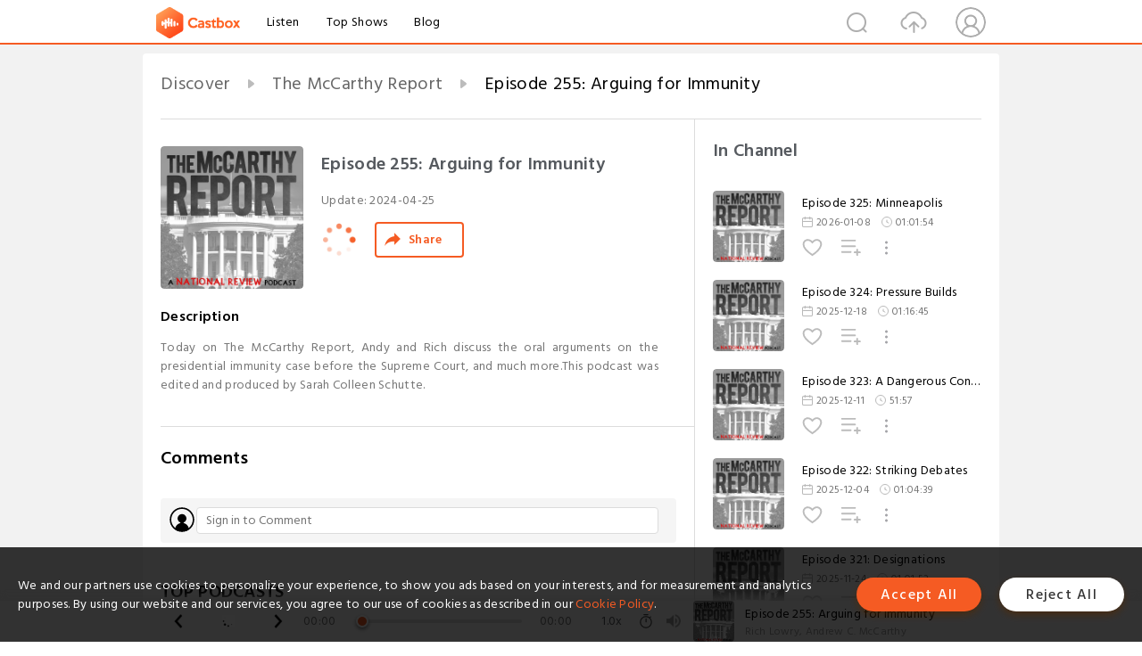

--- FILE ---
content_type: text/html; charset=utf-8
request_url: https://www.castbox.fm/episode/Episode-255%3A-Arguing-for-Immunity-id4662962-id695818827
body_size: 19005
content:
<!DOCTYPE html>
<html lang="en">
<head>
  <meta charset="utf-8">
  <title>Episode 255: Arguing for Immunity</title>
  <link rel="canonical" href="https://castbox.fm/episode/Episode-255%3A-Arguing-for-Immunity-id4662962-id695818827" >
  
  <link rel="dns-prefetch" href="https//s3.castbox.fm">
  <link rel="dns-prefetch" href="https//everest.castbox.fm">
  <link rel="dns-prefetch" href="https//data.castbox.fm">
  <meta http-equiv="X-UA-Compatible" content="IE=edge,chrome=1">
  <meta name="viewport" content="width=device-width, initial-scale=1, user-scalable=no" >
  
  <link rel="icon" href="https://s3.castbox.fm/app/castbox/static/images/logo_120.png" type="image/x-icon">
  <meta name="apple-mobile-web-app-title" content="Castbox">
  <meta name="apple-mobile-web-app-capable" content="yes">
  <meta name="twitter:site" content="@CastBox_FM" >
  <meta name="twitter:creator" content="@CastBox_FM">
  <meta name="twitter:domain" content="castbox.fm">
  
      <meta name="twitter:card" content="summary" >
      <meta name="twitter:card" content="player" >
      <meta name="twitter:player" content="https://castbox.fm/app/castbox/player/id4662962/id695818827?v=03" >
      <meta property="twitter:player:height" content="500">
      <meta property="twitter:player:width" content="500">
      <meta name="twitter:player:width" content="500" >
      <meta name="twitter:player:height" content="500" >
      <meta property="og:image:width" content="600" >
      <meta property="og:image:height" content="600" >
      
  <meta property="twitter:title" content="Episode 255: Arguing for Immunity" >
  <meta property="twitter:image" content="https://image.simplecastcdn.com/images/d62188f2-1518-4939-8d0d-e6eb5d08c5b4/d35b60d9-3bf2-4302-bcdf-2b0f34e4ca7e/3000x3000/mccarthyreport-artwork-600.jpg?aid=rss_feed" >
  <meta property="twitter:description" content="Today on The McCarthy Report, Andy and Rich discuss the oral arguments on the presidential immunity case before the Supreme Court, and much more.This po..." >
  <meta property="al:ios:url" content="castbox://episode/Episode-255%3A-Arguing-for-Immunity-id4662962-id695818827" >
  <meta property="al:ios:app_store_id" content="1100218439" >
  <meta property="al:ios:app_name" content="Castbox" >
  <meta property="al:android:url" content="castbox://episode/Episode-255%3A-Arguing-for-Immunity-id4662962-id695818827" >
  <meta property="al:android:package" content="fm.castbox.audiobook.radio.podcast" >
  <meta property="al:android:app_name" content="Castbox" >
  <meta property="al:web:url" content="https://castbox.fm/episode/Episode-255%3A-Arguing-for-Immunity-id4662962-id695818827" >
  <meta property="fb:app_id" content="1840752496197771" >
  <meta property="og:type" content="article" >
  <meta property="og:site_name" content="Castbox" />
  <meta property="og:url" content="https://castbox.fm/episode/Episode-255%3A-Arguing-for-Immunity-id4662962-id695818827" >
  <meta property="og:image" content="https://image.simplecastcdn.com/images/d62188f2-1518-4939-8d0d-e6eb5d08c5b4/d35b60d9-3bf2-4302-bcdf-2b0f34e4ca7e/3000x3000/mccarthyreport-artwork-600.jpg?aid=rss_feed" >
  <meta property="og:title" content="Episode 255: Arguing for Immunity" >
  <meta property="og:description" content="Today on The McCarthy Report, Andy and Rich discuss the oral arguments on the presidential immunity case before the Supreme Court, and much more.This po..." >
  <meta property="twitter:app:id:iphone" content="1243410543">
  <meta property="twitter:app:id:googleplay" content="fm.castbox.audiobook.radio.podcast">
  <meta name="description" content="Today on The McCarthy Report, Andy and Rich discuss the oral arguments on the presidential immunity case before the Supreme Court, and much more.This po..." >
  <meta name="keywords" content="Free iPhone Podcast App, Free Podcast App, Rachel Maddow, Bill Bur Podcast, NPR, WNYC, WBEZ, This American Life, In-audio Search, What is Podcasting, Serial Podcast, On Demand Podcast, Public Radio" >
  <meta name="theme-color" content="rgba(64, 64, 64, 0.9)" />
  <link rel="search" type="application/opensearchdescription+xml" href="https://castbox.fm/opensearch.xml" title="Castbox">
  
  <link href="https://fonts.googleapis.com/css?family=Hind+Siliguri:300,400,500,600" rel="stylesheet"><link rel="stylesheet" type="text/css" href="https://s3.castbox.fm/app/castbox/static/css/slick.min.css" >
  <script type="application/ld+json">
{"@context":"http://schema.org","@type":"BreadcrumbList","itemListElement":[{"@type":"ListItem","position":1,"item":{"@id":"https://castbox.fm/home","name":"Channels","image":"https://s3.castbox.fm/app/castbox/static/images/logo.png"}},{"@type":"ListItem","position":2,"item":{"@id":"https://castbox.fm/channel/The-McCarthy-Report-id4662962","name":"The%20McCarthy%20Report","image":"https://is1-ssl.mzstatic.com/image/thumb/Podcasts126/v4/a1/4d/80/a14d8040-a8dd-91fe-056d-ca4c937cfff7/mza_1255532341189085625.jpg/200x200bb.jpg"}},{"@type":"ListItem","position":3,"item":{"@id":"https://castbox.fm/episode/Episode-255%3A-Arguing-for-Immunity-id4662962-id695818827","name":"Episode%20255%3A%20Arguing%20for%20Immunity","image":"https://image.simplecastcdn.com/images/d62188f2-1518-4939-8d0d-e6eb5d08c5b4/d35b60d9-3bf2-4302-bcdf-2b0f34e4ca7e/3000x3000/mccarthyreport-artwork-600.jpg?aid=rss_feed"}}]}
</script>
  <link rel="manifest" id="pwaLink" href="/api/pwa/manifest.json">
  
  
  <script type='text/javascript'>
    if (document.documentElement.clientWidth <= 720) {
      document.documentElement.style.fontSize = document.documentElement.clientWidth / 7.2 + 'px'
    } else {
      document.documentElement.style.fontSize = '100px'
    }
    window.onloadcallback=function(){}
  </script>
  
  <link data-chunk="global" rel="stylesheet" href="https://s3.castbox.fm/webstatic/css/vendors~global.96c36ed4.chunk.css">
<link data-chunk="global" rel="stylesheet" href="https://s3.castbox.fm/webstatic/css/global.c7478bb9.chunk.css">
<link data-chunk="castbox.main" rel="stylesheet" href="https://s3.castbox.fm/webstatic/css/castbox.main.ed6e5c24.chunk.css">
<link data-chunk="ep" rel="stylesheet" href="https://s3.castbox.fm/webstatic/css/ep.fe499db8.chunk.css">
</head>
<body>
  <div id="root"><div class="castboxGlobal"><div style="width:0;height:0"><audio style="width:100%;height:100%" preload="auto"><source src="https://chtbl.com/track/D3E3G1/dts.podtrac.com/redirect.mp3/verifi.podscribe.com/rss/p/afp-50216-injected.calisto.simplecastaudio.com/5b08bc38-0346-447a-8c52-435b27bb6bea/episodes/22259faf-20a1-4f31-a08b-6b7b8241e0b7/audio/128/default.mp3?aid=rss_feed&amp;awCollectionId=5b08bc38-0346-447a-8c52-435b27bb6bea&amp;awEpisodeId=22259faf-20a1-4f31-a08b-6b7b8241e0b7&amp;feed=l1ER8FMy"/></audio></div><div class="castboxMain"><div class="mainBox"><div id="castboxHeader"><div class="castboxHeaderContainer"><div class="nav-item left navLogo"><a href="/"><img class="logoTextCover" src="https://s3.castbox.fm/webstatic/images/navLogo.c3d5a81b.png"/></a><a class="nav-item link" href="/home">Listen</a><a class="nav-item link" href="/categories/0">Top Shows</a><a class="nav-item link" href="/blog">Blog</a></div><div><div class="nav-item right topUserNav"><div class="userNav right"><div class="userNav-icon"><img class="userNav-img" src="https://s3.castbox.fm/webstatic/images/userIcon.06c408dc.png"/></div></div></div><div class="nav-item right upload"><a href="/creator/upload"><img class="img" src="https://s3.castbox.fm/webstatic/images/upload_icon.521c956a.png"/></a></div><div class="nav-item right search"><img class="img" src="https://s3.castbox.fm/webstatic/images/search_icon.3958760d.png"/></div></div></div></div><div style="padding-bottom:56px;min-height:100vh" id="childrenBox" class="childrenBox"><div class="topCon"></div><div class="topLeftCon"></div><div class="topRightCon"></div><div class="trackPlay clearfix childContent"><div style="text-align:left" class="guru-breadcrumb"><span class="guru-breadcrumb-item"><span style="max-width:40%" class="breadcrumb-text"><a href="/home">Discover</a></span><img class="breadcrumbImage" src="[data-uri]"/></span><span class="guru-breadcrumb-item"><span style="max-width:40%" class="breadcrumb-text"><a href="/channel/The-McCarthy-Report-id4662962">The McCarthy Report</a></span><img class="breadcrumbImage" src="[data-uri]"/></span><span class="guru-breadcrumb-item active"><span style="max-width:40%" class="breadcrumb-text">Episode 255: Arguing for Immunity</span></span></div><div class="leftContainer"><div class="trackinfo"><div class="trackinfo-cover" data-episode_id="16dbbf1b522513a35c845f28492720983114a6e4-a74e8fba88551a3717d6872586a17a6bd0cd381c"><div style="display:inline-block;height:100%;width:100%;overflow:hidden;border-radius:4px;background-color:#A9B8AD" class="coverImgContainer"><img style="display:inline-block;opacity:1;width:100%;height:100%" src="https://image.simplecastcdn.com/images/d62188f2-1518-4939-8d0d-e6eb5d08c5b4/d35b60d9-3bf2-4302-bcdf-2b0f34e4ca7e/3000x3000/mccarthyreport-artwork-600.jpg?aid=rss_feed" class="cover" alt="Episode 255: Arguing for Immunity" title="Episode 255: Arguing for Immunity"/></div></div><div class="trackinfo-titleBox"><h1 title="Episode 255: Arguing for Immunity" class="trackinfo-title"><div id="box-pro-ellipsis-176840119979355" class="box-ellipsis box-ellipsis-lineClamp"><style>#box-pro-ellipsis-176840119979355{-webkit-line-clamp:2;}</style><span>Episode 255: Arguing for Immunity</span></div></h1><div class="trackinfo-con-des"><span class="item">Update: <!-- -->2024-04-25</span><span class="item"></span></div><div class="trackinfo-ctrls"><div class="player_play_btn pause loading " style="display:inline-block;cursor:pointer;margin-right:20px"></div><span><div class="sharePageBtn">Share</div></span></div></div><div class="trackinfo-des-title-wrapper"><p class="trackinfo-des-title ">Description</p></div><div class="trackinfo-des"><span class="box-ellipsis"><div>Today on The McCarthy Report, Andy and Rich discuss the oral arguments on the presidential immunity case before the Supreme Court, and much more.This podcast was edited and produced by Sarah Colleen Schutte.</div></span></div><div class="seeMorebtn seeMorebtn_up"><img class="img" src="[data-uri]"/></div></div><div class="trackPlay-comment"><div id="comments" class="commentList"><div class="commentList-title"><span>Comments<!-- --> </span></div><div class="addComment clearfix"><form class="addCommentForm"><div class="commentInputBox"><input type="text" value="" class="commentInputBox-input" placeholder="Sign in to Comment"/><input type="submit" style="display:none"/></div><div class="userCover"><div style="display:inline-block;height:100%;width:100%;overflow:hidden;border-radius:4px;background-color:#A9B8AD" class="coverImgContainer"><img style="display:inline-block;opacity:1;width:100%;height:100%" src="[data-uri]" class="userCover-img"/></div></div></form></div><div class="commentList-box"><div class="commentListCon"><div></div></div></div></div></div></div><div class="rightContainer"><div class="rightContainer-item"><div class="TrackList"><div class="trackListCon"><div class="clearfix"><div class="trackListCon_title">In Channel</div></div><div class="trackListCon_list" style="height:600px"><div><section class="episodeRow opacityinAnimate"><div class="ep-item isSmall"><div class="ep-item-cover"><a href="/episode/Episode-325%3A-Minneapolis-id4662962-id890389989"><div style="display:inline-block;height:100%;width:100%;overflow:hidden;border-radius:4px;background-color:#A9B8AD" class="coverImgContainer"><img style="display:inline-block;opacity:1;width:100%;height:100%" src="https://image.simplecastcdn.com/images/d62188f2-1518-4939-8d0d-e6eb5d08c5b4/71153f8b-4218-400d-9dc2-cbb1a70afc29/3000x3000/mccarthyreport-artwork-600.jpg?aid=rss_feed" class="image" alt="Episode 325: Minneapolis" title="Episode 325: Minneapolis"/></div></a></div><div class="ep-item-con"><a href="/episode/Episode-325%3A-Minneapolis-id4662962-id890389989"><p title="Episode 325: Minneapolis" class="ep-item-con-title"><span class="ellipsis" style="display:inline-block">Episode 325: Minneapolis</span></p></a><p class="ep-item-con-des"><span class="item icon date">2026-01-08</span><span class="item icon time">01:01:54</span></p><div class="ep-item-con-btns"><p class="btn-item like"></p><span class="btn-item add-2epl"><div class="playlists-modal"><div class="playlists-modal-target"><div class="add-2epl-btn"></div></div></div></span><span class="btn-item add-2epl more-point"><div class="playlists-modal"><div class="playlists-modal-target"><div class="add-2epl-btn epl-more-action"></div></div></div></span></div></div><div class="ep-item-ctrls"><a class="ctrlItem play" href="/episode/Episode-325%3A-Minneapolis-id4662962-id890389989"></a></div></div><div class="audiobox"></div></section><section class="episodeRow opacityinAnimate"><div class="ep-item isSmall"><div class="ep-item-cover"><a href="/episode/Episode-324%3A-Pressure-Builds-id4662962-id883896469"><div style="display:inline-block;height:100%;width:100%;overflow:hidden;border-radius:4px;background-color:#A9B8AD" class="coverImgContainer"><img style="display:inline-block;opacity:1;width:100%;height:100%" src="https://image.simplecastcdn.com/images/d62188f2-1518-4939-8d0d-e6eb5d08c5b4/8bd75953-ab37-41a2-9798-b48a11524dfe/3000x3000/mccarthyreport-artwork-600.jpg?aid=rss_feed" class="image" alt="Episode 324: Pressure Builds" title="Episode 324: Pressure Builds"/></div></a></div><div class="ep-item-con"><a href="/episode/Episode-324%3A-Pressure-Builds-id4662962-id883896469"><p title="Episode 324: Pressure Builds" class="ep-item-con-title"><span class="ellipsis" style="display:inline-block">Episode 324: Pressure Builds</span></p></a><p class="ep-item-con-des"><span class="item icon date">2025-12-18</span><span class="item icon time">01:16:45</span></p><div class="ep-item-con-btns"><p class="btn-item like"></p><span class="btn-item add-2epl"><div class="playlists-modal"><div class="playlists-modal-target"><div class="add-2epl-btn"></div></div></div></span><span class="btn-item add-2epl more-point"><div class="playlists-modal"><div class="playlists-modal-target"><div class="add-2epl-btn epl-more-action"></div></div></div></span></div></div><div class="ep-item-ctrls"><a class="ctrlItem play" href="/episode/Episode-324%3A-Pressure-Builds-id4662962-id883896469"></a></div></div><div class="audiobox"></div></section><section class="episodeRow opacityinAnimate"><div class="ep-item isSmall"><div class="ep-item-cover"><a href="/episode/Episode-323%3A-A-Dangerous-Confrontation-id4662962-id881629324"><div style="display:inline-block;height:100%;width:100%;overflow:hidden;border-radius:4px;background-color:#A9B8AD" class="coverImgContainer"><img style="display:inline-block;opacity:1;width:100%;height:100%" src="https://image.simplecastcdn.com/images/d62188f2-1518-4939-8d0d-e6eb5d08c5b4/50c908a5-a69b-4f37-a976-bbc7b6efaf7d/3000x3000/mccarthyreport-artwork-600.jpg?aid=rss_feed" class="image" alt="Episode 323: A Dangerous Confrontation" title="Episode 323: A Dangerous Confrontation"/></div></a></div><div class="ep-item-con"><a href="/episode/Episode-323%3A-A-Dangerous-Confrontation-id4662962-id881629324"><p title="Episode 323: A Dangerous Confrontation" class="ep-item-con-title"><span class="ellipsis" style="display:inline-block">Episode 323: A Dangerous Confrontation</span></p></a><p class="ep-item-con-des"><span class="item icon date">2025-12-11</span><span class="item icon time">51:57</span></p><div class="ep-item-con-btns"><p class="btn-item like"></p><span class="btn-item add-2epl"><div class="playlists-modal"><div class="playlists-modal-target"><div class="add-2epl-btn"></div></div></div></span><span class="btn-item add-2epl more-point"><div class="playlists-modal"><div class="playlists-modal-target"><div class="add-2epl-btn epl-more-action"></div></div></div></span></div></div><div class="ep-item-ctrls"><a class="ctrlItem play" href="/episode/Episode-323%3A-A-Dangerous-Confrontation-id4662962-id881629324"></a></div></div><div class="audiobox"></div></section><section class="episodeRow opacityinAnimate"><div class="ep-item isSmall"><div class="ep-item-cover"><a href="/episode/Episode-322%3A-Striking-Debates-id4662962-id879375458"><div style="display:inline-block;height:100%;width:100%;overflow:hidden;border-radius:4px;background-color:#A9B8AD" class="coverImgContainer"><img style="display:inline-block;opacity:1;width:100%;height:100%" src="https://image.simplecastcdn.com/images/d62188f2-1518-4939-8d0d-e6eb5d08c5b4/f13913c6-149c-40b4-a1da-ee208f0d28f1/3000x3000/mccarthyreport-artwork-600.jpg?aid=rss_feed" class="image" alt="Episode 322: Striking Debates" title="Episode 322: Striking Debates"/></div></a></div><div class="ep-item-con"><a href="/episode/Episode-322%3A-Striking-Debates-id4662962-id879375458"><p title="Episode 322: Striking Debates" class="ep-item-con-title"><span class="ellipsis" style="display:inline-block">Episode 322: Striking Debates</span></p></a><p class="ep-item-con-des"><span class="item icon date">2025-12-04</span><span class="item icon time">01:04:39</span></p><div class="ep-item-con-btns"><p class="btn-item like"></p><span class="btn-item add-2epl"><div class="playlists-modal"><div class="playlists-modal-target"><div class="add-2epl-btn"></div></div></div></span><span class="btn-item add-2epl more-point"><div class="playlists-modal"><div class="playlists-modal-target"><div class="add-2epl-btn epl-more-action"></div></div></div></span></div></div><div class="ep-item-ctrls"><a class="ctrlItem play" href="/episode/Episode-322%3A-Striking-Debates-id4662962-id879375458"></a></div></div><div class="audiobox"></div></section><section class="episodeRow opacityinAnimate"><div class="ep-item isSmall"><div class="ep-item-cover"><a href="/episode/Episode-321%3A-Designations-id4662962-id876031694"><div style="display:inline-block;height:100%;width:100%;overflow:hidden;border-radius:4px;background-color:#A9B8AD" class="coverImgContainer"><img style="display:inline-block;opacity:1;width:100%;height:100%" src="https://image.simplecastcdn.com/images/d62188f2-1518-4939-8d0d-e6eb5d08c5b4/3982c8a9-cf49-46f8-962f-743ed59ec175/3000x3000/mccarthyreport-artwork-600.jpg?aid=rss_feed" class="image" alt="Episode 321: Designations" title="Episode 321: Designations"/></div></a></div><div class="ep-item-con"><a href="/episode/Episode-321%3A-Designations-id4662962-id876031694"><p title="Episode 321: Designations" class="ep-item-con-title"><span class="ellipsis" style="display:inline-block">Episode 321: Designations</span></p></a><p class="ep-item-con-des"><span class="item icon date">2025-11-24</span><span class="item icon time">01:01:52</span></p><div class="ep-item-con-btns"><p class="btn-item like"></p><span class="btn-item add-2epl"><div class="playlists-modal"><div class="playlists-modal-target"><div class="add-2epl-btn"></div></div></div></span><span class="btn-item add-2epl more-point"><div class="playlists-modal"><div class="playlists-modal-target"><div class="add-2epl-btn epl-more-action"></div></div></div></span></div></div><div class="ep-item-ctrls"><a class="ctrlItem play" href="/episode/Episode-321%3A-Designations-id4662962-id876031694"></a></div></div><div class="audiobox"></div></section><section class="episodeRow opacityinAnimate"><div class="ep-item isSmall"><div class="ep-item-cover"><a href="/episode/Episode-320%3A-MBS-Comes-Calling-id4662962-id874271743"><div style="display:inline-block;height:100%;width:100%;overflow:hidden;border-radius:4px;background-color:#A9B8AD" class="coverImgContainer"><img style="display:inline-block;opacity:1;width:100%;height:100%" src="https://image.simplecastcdn.com/images/d62188f2-1518-4939-8d0d-e6eb5d08c5b4/ebe5f8c9-83b8-44da-9895-abd93293ad34/3000x3000/mccarthyreport-artwork-600.jpg?aid=rss_feed" class="image" alt="Episode 320: MBS Comes Calling" title="Episode 320: MBS Comes Calling"/></div></a></div><div class="ep-item-con"><a href="/episode/Episode-320%3A-MBS-Comes-Calling-id4662962-id874271743"><p title="Episode 320: MBS Comes Calling" class="ep-item-con-title"><span class="ellipsis" style="display:inline-block">Episode 320: MBS Comes Calling</span></p></a><p class="ep-item-con-des"><span class="item icon date">2025-11-19</span><span class="item icon time">56:07</span></p><div class="ep-item-con-btns"><p class="btn-item like"></p><span class="btn-item add-2epl"><div class="playlists-modal"><div class="playlists-modal-target"><div class="add-2epl-btn"></div></div></div></span><span class="btn-item add-2epl more-point"><div class="playlists-modal"><div class="playlists-modal-target"><div class="add-2epl-btn epl-more-action"></div></div></div></span></div></div><div class="ep-item-ctrls"><a class="ctrlItem play" href="/episode/Episode-320%3A-MBS-Comes-Calling-id4662962-id874271743"></a></div></div><div class="audiobox"></div></section><section class="episodeRow opacityinAnimate"><div class="ep-item isSmall"><div class="ep-item-cover"><a href="/episode/Episode-319%3A-The-Epstein-File-Dump-Continues-id4662962-id872164328"><div style="display:inline-block;height:100%;width:100%;overflow:hidden;border-radius:4px;background-color:#A9B8AD" class="coverImgContainer"><img style="display:inline-block;opacity:1;width:100%;height:100%" src="https://image.simplecastcdn.com/images/d62188f2-1518-4939-8d0d-e6eb5d08c5b4/2d16b657-c4d7-4ba7-938d-674522f183f2/3000x3000/mccarthyreport-artwork-600.jpg?aid=rss_feed" class="image" alt="Episode 319: The Epstein File Dump Continues" title="Episode 319: The Epstein File Dump Continues"/></div></a></div><div class="ep-item-con"><a href="/episode/Episode-319%3A-The-Epstein-File-Dump-Continues-id4662962-id872164328"><p title="Episode 319: The Epstein File Dump Continues" class="ep-item-con-title"><span class="ellipsis" style="display:inline-block">Episode 319: The Epstein File Dump Continues</span></p></a><p class="ep-item-con-des"><span class="item icon date">2025-11-14</span><span class="item icon time">50:09</span></p><div class="ep-item-con-btns"><p class="btn-item like"></p><span class="btn-item add-2epl"><div class="playlists-modal"><div class="playlists-modal-target"><div class="add-2epl-btn"></div></div></div></span><span class="btn-item add-2epl more-point"><div class="playlists-modal"><div class="playlists-modal-target"><div class="add-2epl-btn epl-more-action"></div></div></div></span></div></div><div class="ep-item-ctrls"><a class="ctrlItem play" href="/episode/Episode-319%3A-The-Epstein-File-Dump-Continues-id4662962-id872164328"></a></div></div><div class="audiobox"></div></section><section class="episodeRow opacityinAnimate"><div class="ep-item isSmall"><div class="ep-item-cover"><a href="/episode/Episode-318%3A-SCOTUS-Takes-on-the-Tariffs-id4662962-id868185618"><div style="display:inline-block;height:100%;width:100%;overflow:hidden;border-radius:4px;background-color:#A9B8AD" class="coverImgContainer"><img style="display:inline-block;opacity:1;width:100%;height:100%" src="https://image.simplecastcdn.com/images/d62188f2-1518-4939-8d0d-e6eb5d08c5b4/b423c77c-5b2e-42a7-bdbb-a917cfe6ed89/3000x3000/mccarthyreport-artwork-600.jpg?aid=rss_feed" class="image" alt="Episode 318: SCOTUS Takes on the Tariffs" title="Episode 318: SCOTUS Takes on the Tariffs"/></div></a></div><div class="ep-item-con"><a href="/episode/Episode-318%3A-SCOTUS-Takes-on-the-Tariffs-id4662962-id868185618"><p title="Episode 318: SCOTUS Takes on the Tariffs" class="ep-item-con-title"><span class="ellipsis" style="display:inline-block">Episode 318: SCOTUS Takes on the Tariffs</span></p></a><p class="ep-item-con-des"><span class="item icon date">2025-11-07</span><span class="item icon time">01:02:51</span></p><div class="ep-item-con-btns"><p class="btn-item like"></p><span class="btn-item add-2epl"><div class="playlists-modal"><div class="playlists-modal-target"><div class="add-2epl-btn"></div></div></div></span><span class="btn-item add-2epl more-point"><div class="playlists-modal"><div class="playlists-modal-target"><div class="add-2epl-btn epl-more-action"></div></div></div></span></div></div><div class="ep-item-ctrls"><a class="ctrlItem play" href="/episode/Episode-318%3A-SCOTUS-Takes-on-the-Tariffs-id4662962-id868185618"></a></div></div><div class="audiobox"></div></section><section class="episodeRow opacityinAnimate"><div class="ep-item isSmall"><div class="ep-item-cover"><a href="/episode/Episode-317%3A-Pardon-Protestations-id4662962-id861391125"><div style="display:inline-block;height:100%;width:100%;overflow:hidden;border-radius:4px;background-color:#A9B8AD" class="coverImgContainer"><img style="display:inline-block;opacity:1;width:100%;height:100%" src="https://image.simplecastcdn.com/images/d62188f2-1518-4939-8d0d-e6eb5d08c5b4/ece3e140-e860-4e5d-bc81-211f502d0954/3000x3000/mccarthyreport-artwork-600.jpg?aid=rss_feed" class="image" alt="Episode 317: Pardon Protestations" title="Episode 317: Pardon Protestations"/></div></a></div><div class="ep-item-con"><a href="/episode/Episode-317%3A-Pardon-Protestations-id4662962-id861391125"><p title="Episode 317: Pardon Protestations" class="ep-item-con-title"><span class="ellipsis" style="display:inline-block">Episode 317: Pardon Protestations</span></p></a><p class="ep-item-con-des"><span class="item icon date">2025-10-30</span><span class="item icon time">01:03:12</span></p><div class="ep-item-con-btns"><p class="btn-item like"></p><span class="btn-item add-2epl"><div class="playlists-modal"><div class="playlists-modal-target"><div class="add-2epl-btn"></div></div></div></span><span class="btn-item add-2epl more-point"><div class="playlists-modal"><div class="playlists-modal-target"><div class="add-2epl-btn epl-more-action"></div></div></div></span></div></div><div class="ep-item-ctrls"><a class="ctrlItem play" href="/episode/Episode-317%3A-Pardon-Protestations-id4662962-id861391125"></a></div></div><div class="audiobox"></div></section><section class="episodeRow opacityinAnimate"><div class="ep-item isSmall"><div class="ep-item-cover"><a href="/episode/Episode-316%3A-Reimbursement-Request-id4662962-id858980078"><div style="display:inline-block;height:100%;width:100%;overflow:hidden;border-radius:4px;background-color:#A9B8AD" class="coverImgContainer"><img style="display:inline-block;opacity:1;width:100%;height:100%" src="https://image.simplecastcdn.com/images/d62188f2-1518-4939-8d0d-e6eb5d08c5b4/abcce70f-f133-48ed-b520-993625ae9af5/3000x3000/mccarthyreport-artwork-600.jpg?aid=rss_feed" class="image" alt="Episode 316: Reimbursement Request" title="Episode 316: Reimbursement Request"/></div></a></div><div class="ep-item-con"><a href="/episode/Episode-316%3A-Reimbursement-Request-id4662962-id858980078"><p title="Episode 316: Reimbursement Request" class="ep-item-con-title"><span class="ellipsis" style="display:inline-block">Episode 316: Reimbursement Request</span></p></a><p class="ep-item-con-des"><span class="item icon date">2025-10-22</span><span class="item icon time">47:28</span></p><div class="ep-item-con-btns"><p class="btn-item like"></p><span class="btn-item add-2epl"><div class="playlists-modal"><div class="playlists-modal-target"><div class="add-2epl-btn"></div></div></div></span><span class="btn-item add-2epl more-point"><div class="playlists-modal"><div class="playlists-modal-target"><div class="add-2epl-btn epl-more-action"></div></div></div></span></div></div><div class="ep-item-ctrls"><a class="ctrlItem play" href="/episode/Episode-316%3A-Reimbursement-Request-id4662962-id858980078"></a></div></div><div class="audiobox"></div></section><section class="episodeRow opacityinAnimate"><div class="ep-item isSmall"><div class="ep-item-cover"><a href="/episode/Episode-315%3A-Peace-Plan-Potential-id4662962-id855111737"><div style="display:inline-block;height:100%;width:100%;overflow:hidden;border-radius:4px;background-color:#A9B8AD" class="coverImgContainer"><img style="display:inline-block;opacity:1;width:100%;height:100%" src="https://image.simplecastcdn.com/images/d62188f2-1518-4939-8d0d-e6eb5d08c5b4/103582e7-2fb6-46c5-ab85-ea2c3706b6fa/3000x3000/mccarthyreport-artwork-600.jpg?aid=rss_feed" class="image" alt="Episode 315: Peace Plan Potential" title="Episode 315: Peace Plan Potential"/></div></a></div><div class="ep-item-con"><a href="/episode/Episode-315%3A-Peace-Plan-Potential-id4662962-id855111737"><p title="Episode 315: Peace Plan Potential" class="ep-item-con-title"><span class="ellipsis" style="display:inline-block">Episode 315: Peace Plan Potential</span></p></a><p class="ep-item-con-des"><span class="item icon date">2025-10-09</span><span class="item icon time">01:00:42</span></p><div class="ep-item-con-btns"><p class="btn-item like"></p><span class="btn-item add-2epl"><div class="playlists-modal"><div class="playlists-modal-target"><div class="add-2epl-btn"></div></div></div></span><span class="btn-item add-2epl more-point"><div class="playlists-modal"><div class="playlists-modal-target"><div class="add-2epl-btn epl-more-action"></div></div></div></span></div></div><div class="ep-item-ctrls"><a class="ctrlItem play" href="/episode/Episode-315%3A-Peace-Plan-Potential-id4662962-id855111737"></a></div></div><div class="audiobox"></div></section><section class="episodeRow opacityinAnimate"><div class="ep-item isSmall"><div class="ep-item-cover"><a href="/episode/Episode-314%3A-Indictment-Intricacies-id4662962-id852426475"><div style="display:inline-block;height:100%;width:100%;overflow:hidden;border-radius:4px;background-color:#A9B8AD" class="coverImgContainer"><img style="display:inline-block;opacity:1;width:100%;height:100%" src="https://image.simplecastcdn.com/images/d62188f2-1518-4939-8d0d-e6eb5d08c5b4/0ee8b352-c2c3-4925-9b9c-ad34de4a122a/3000x3000/mccarthyreport-artwork-600.jpg?aid=rss_feed" class="image" alt="Episode 314: Indictment Intricacies" title="Episode 314: Indictment Intricacies"/></div></a></div><div class="ep-item-con"><a href="/episode/Episode-314%3A-Indictment-Intricacies-id4662962-id852426475"><p title="Episode 314: Indictment Intricacies" class="ep-item-con-title"><span class="ellipsis" style="display:inline-block">Episode 314: Indictment Intricacies</span></p></a><p class="ep-item-con-des"><span class="item icon date">2025-10-01</span><span class="item icon time">01:03:20</span></p><div class="ep-item-con-btns"><p class="btn-item like"></p><span class="btn-item add-2epl"><div class="playlists-modal"><div class="playlists-modal-target"><div class="add-2epl-btn"></div></div></div></span><span class="btn-item add-2epl more-point"><div class="playlists-modal"><div class="playlists-modal-target"><div class="add-2epl-btn epl-more-action"></div></div></div></span></div></div><div class="ep-item-ctrls"><a class="ctrlItem play" href="/episode/Episode-314%3A-Indictment-Intricacies-id4662962-id852426475"></a></div></div><div class="audiobox"></div></section><section class="episodeRow opacityinAnimate"><div class="ep-item isSmall"><div class="ep-item-cover"><a href="/episode/Episode-313%3A-Another-Ill-Advised-Indictment-id4662962-id850535179"><div style="display:inline-block;height:100%;width:100%;overflow:hidden;border-radius:4px;background-color:#A9B8AD" class="coverImgContainer"><img style="display:inline-block;opacity:1;width:100%;height:100%" src="https://image.simplecastcdn.com/images/d62188f2-1518-4939-8d0d-e6eb5d08c5b4/4c9b58ef-2fdf-442c-bd70-8769bba6bb4a/3000x3000/mccarthyreport-artwork-600.jpg?aid=rss_feed" class="image" alt="Episode 313: Another Ill-Advised Indictment" title="Episode 313: Another Ill-Advised Indictment"/></div></a></div><div class="ep-item-con"><a href="/episode/Episode-313%3A-Another-Ill-Advised-Indictment-id4662962-id850535179"><p title="Episode 313: Another Ill-Advised Indictment" class="ep-item-con-title"><span class="ellipsis" style="display:inline-block">Episode 313: Another Ill-Advised Indictment</span></p></a><p class="ep-item-con-des"><span class="item icon date">2025-09-25</span><span class="item icon time">01:02:16</span></p><div class="ep-item-con-btns"><p class="btn-item like"></p><span class="btn-item add-2epl"><div class="playlists-modal"><div class="playlists-modal-target"><div class="add-2epl-btn"></div></div></div></span><span class="btn-item add-2epl more-point"><div class="playlists-modal"><div class="playlists-modal-target"><div class="add-2epl-btn epl-more-action"></div></div></div></span></div></div><div class="ep-item-ctrls"><a class="ctrlItem play" href="/episode/Episode-313%3A-Another-Ill-Advised-Indictment-id4662962-id850535179"></a></div></div><div class="audiobox"></div></section><section class="episodeRow opacityinAnimate"><div class="ep-item isSmall"><div class="ep-item-cover"><a href="/episode/Episode-312%3A-Kimmel-Complications-id4662962-id848771669"><div style="display:inline-block;height:100%;width:100%;overflow:hidden;border-radius:4px;background-color:#A9B8AD" class="coverImgContainer"><img style="display:inline-block;opacity:1;width:100%;height:100%" src="https://image.simplecastcdn.com/images/d62188f2-1518-4939-8d0d-e6eb5d08c5b4/e12dd853-8677-48bd-919c-22d636b5faea/3000x3000/mccarthyreport-artwork-600.jpg?aid=rss_feed" class="image" alt="Episode 312: Kimmel Complications" title="Episode 312: Kimmel Complications"/></div></a></div><div class="ep-item-con"><a href="/episode/Episode-312%3A-Kimmel-Complications-id4662962-id848771669"><p title="Episode 312: Kimmel Complications" class="ep-item-con-title"><span class="ellipsis" style="display:inline-block">Episode 312: Kimmel Complications</span></p></a><p class="ep-item-con-des"><span class="item icon date">2025-09-19</span><span class="item icon time">48:00</span></p><div class="ep-item-con-btns"><p class="btn-item like"></p><span class="btn-item add-2epl"><div class="playlists-modal"><div class="playlists-modal-target"><div class="add-2epl-btn"></div></div></div></span><span class="btn-item add-2epl more-point"><div class="playlists-modal"><div class="playlists-modal-target"><div class="add-2epl-btn epl-more-action"></div></div></div></span></div></div><div class="ep-item-ctrls"><a class="ctrlItem play" href="/episode/Episode-312%3A-Kimmel-Complications-id4662962-id848771669"></a></div></div><div class="audiobox"></div></section><section class="episodeRow opacityinAnimate"><div class="ep-item isSmall"><div class="ep-item-cover"><a href="/episode/Episode-311%3A-An-Awful-Week-id4662962-id845889632"><div style="display:inline-block;height:100%;width:100%;overflow:hidden;border-radius:4px;background-color:#A9B8AD" class="coverImgContainer"><img style="display:inline-block;opacity:1;width:100%;height:100%" src="https://image.simplecastcdn.com/images/d62188f2-1518-4939-8d0d-e6eb5d08c5b4/f7268631-5873-4aac-a30d-05bf4d1955f1/3000x3000/mccarthyreport-artwork-600.jpg?aid=rss_feed" class="image" alt="Episode 311: An Awful Week" title="Episode 311: An Awful Week"/></div></a></div><div class="ep-item-con"><a href="/episode/Episode-311%3A-An-Awful-Week-id4662962-id845889632"><p title="Episode 311: An Awful Week" class="ep-item-con-title"><span class="ellipsis" style="display:inline-block">Episode 311: An Awful Week</span></p></a><p class="ep-item-con-des"><span class="item icon date">2025-09-12</span><span class="item icon time">01:02:23</span></p><div class="ep-item-con-btns"><p class="btn-item like"></p><span class="btn-item add-2epl"><div class="playlists-modal"><div class="playlists-modal-target"><div class="add-2epl-btn"></div></div></div></span><span class="btn-item add-2epl more-point"><div class="playlists-modal"><div class="playlists-modal-target"><div class="add-2epl-btn epl-more-action"></div></div></div></span></div></div><div class="ep-item-ctrls"><a class="ctrlItem play" href="/episode/Episode-311%3A-An-Awful-Week-id4662962-id845889632"></a></div></div><div class="audiobox"></div></section><section class="episodeRow opacityinAnimate"><div class="ep-item isSmall"><div class="ep-item-cover"><a href="/episode/Episode-310%3A-Shots-Fired-id4662962-id842454150"><div style="display:inline-block;height:100%;width:100%;overflow:hidden;border-radius:4px;background-color:#A9B8AD" class="coverImgContainer"><img style="display:inline-block;opacity:1;width:100%;height:100%" src="https://image.simplecastcdn.com/images/d62188f2-1518-4939-8d0d-e6eb5d08c5b4/f160ea97-06d7-44ad-a965-5b2f0a2283e9/3000x3000/mccarthyreport-artwork-600.jpg?aid=rss_feed" class="image" alt="Episode 310: Shots Fired" title="Episode 310: Shots Fired"/></div></a></div><div class="ep-item-con"><a href="/episode/Episode-310%3A-Shots-Fired-id4662962-id842454150"><p title="Episode 310: Shots Fired" class="ep-item-con-title"><span class="ellipsis" style="display:inline-block">Episode 310: Shots Fired</span></p></a><p class="ep-item-con-des"><span class="item icon date">2025-09-03</span><span class="item icon time">52:52</span></p><div class="ep-item-con-btns"><p class="btn-item like"></p><span class="btn-item add-2epl"><div class="playlists-modal"><div class="playlists-modal-target"><div class="add-2epl-btn"></div></div></div></span><span class="btn-item add-2epl more-point"><div class="playlists-modal"><div class="playlists-modal-target"><div class="add-2epl-btn epl-more-action"></div></div></div></span></div></div><div class="ep-item-ctrls"><a class="ctrlItem play" href="/episode/Episode-310%3A-Shots-Fired-id4662962-id842454150"></a></div></div><div class="audiobox"></div></section><section class="episodeRow opacityinAnimate"><div class="ep-item isSmall"><div class="ep-item-cover"><a href="/episode/Episode-309%3A-Lawfair-Revisited-id4662962-id840010509"><div style="display:inline-block;height:100%;width:100%;overflow:hidden;border-radius:4px;background-color:#A9B8AD" class="coverImgContainer"><img style="display:inline-block;opacity:1;width:100%;height:100%" src="https://image.simplecastcdn.com/images/d62188f2-1518-4939-8d0d-e6eb5d08c5b4/55153528-6961-4b5a-800f-fb03cbbddcdd/3000x3000/mccarthyreport-artwork-600.jpg?aid=rss_feed" class="image" alt="Episode 309: Lawfair Revisited" title="Episode 309: Lawfair Revisited"/></div></a></div><div class="ep-item-con"><a href="/episode/Episode-309%3A-Lawfair-Revisited-id4662962-id840010509"><p title="Episode 309: Lawfair Revisited" class="ep-item-con-title"><span class="ellipsis" style="display:inline-block">Episode 309: Lawfair Revisited</span></p></a><p class="ep-item-con-des"><span class="item icon date">2025-08-26</span><span class="item icon time">01:13:04</span></p><div class="ep-item-con-btns"><p class="btn-item like"></p><span class="btn-item add-2epl"><div class="playlists-modal"><div class="playlists-modal-target"><div class="add-2epl-btn"></div></div></div></span><span class="btn-item add-2epl more-point"><div class="playlists-modal"><div class="playlists-modal-target"><div class="add-2epl-btn epl-more-action"></div></div></div></span></div></div><div class="ep-item-ctrls"><a class="ctrlItem play" href="/episode/Episode-309%3A-Lawfair-Revisited-id4662962-id840010509"></a></div></div><div class="audiobox"></div></section><section class="episodeRow opacityinAnimate"><div class="ep-item isSmall"><div class="ep-item-cover"><a href="/episode/Episode-308%3A-Are-We-Having-a-Russiagate-Reckoning--id4662962-id830540652"><div style="display:inline-block;height:100%;width:100%;overflow:hidden;border-radius:4px;background-color:#A9B8AD" class="coverImgContainer"><img style="display:inline-block;opacity:1;width:100%;height:100%" src="https://image.simplecastcdn.com/images/d62188f2-1518-4939-8d0d-e6eb5d08c5b4/4ee72f2a-df9b-43f4-9be0-2b4d736af1f9/3000x3000/mccarthyreport-artwork-600.jpg?aid=rss_feed" class="image" alt="Episode 308: Are We Having a Russiagate Reckoning?" title="Episode 308: Are We Having a Russiagate Reckoning?"/></div></a></div><div class="ep-item-con"><a href="/episode/Episode-308%3A-Are-We-Having-a-Russiagate-Reckoning--id4662962-id830540652"><p title="Episode 308: Are We Having a Russiagate Reckoning?" class="ep-item-con-title"><span class="ellipsis" style="display:inline-block">Episode 308: Are We Having a Russiagate Reckoning?</span></p></a><p class="ep-item-con-des"><span class="item icon date">2025-07-24</span><span class="item icon time">01:00:09</span></p><div class="ep-item-con-btns"><p class="btn-item like"></p><span class="btn-item add-2epl"><div class="playlists-modal"><div class="playlists-modal-target"><div class="add-2epl-btn"></div></div></div></span><span class="btn-item add-2epl more-point"><div class="playlists-modal"><div class="playlists-modal-target"><div class="add-2epl-btn epl-more-action"></div></div></div></span></div></div><div class="ep-item-ctrls"><a class="ctrlItem play" href="/episode/Episode-308%3A-Are-We-Having-a-Russiagate-Reckoning--id4662962-id830540652"></a></div></div><div class="audiobox"></div></section><section class="episodeRow opacityinAnimate"><div class="ep-item isSmall"><div class="ep-item-cover"><a href="/episode/Episode-307%3A-Disclosures-and-Discretion-id4662962-id828451034"><div style="display:inline-block;height:100%;width:100%;overflow:hidden;border-radius:4px;background-color:#A9B8AD" class="coverImgContainer"><img style="display:inline-block;opacity:1;width:100%;height:100%" src="https://image.simplecastcdn.com/images/d62188f2-1518-4939-8d0d-e6eb5d08c5b4/705c98af-3480-4a1a-8ae9-0df820363c52/3000x3000/mccarthyreport-artwork-600.jpg?aid=rss_feed" class="image" alt="Episode 307: Disclosures and Discretion" title="Episode 307: Disclosures and Discretion"/></div></a></div><div class="ep-item-con"><a href="/episode/Episode-307%3A-Disclosures-and-Discretion-id4662962-id828451034"><p title="Episode 307: Disclosures and Discretion" class="ep-item-con-title"><span class="ellipsis" style="display:inline-block">Episode 307: Disclosures and Discretion</span></p></a><p class="ep-item-con-des"><span class="item icon date">2025-07-17</span><span class="item icon time">56:49</span></p><div class="ep-item-con-btns"><p class="btn-item like"></p><span class="btn-item add-2epl"><div class="playlists-modal"><div class="playlists-modal-target"><div class="add-2epl-btn"></div></div></div></span><span class="btn-item add-2epl more-point"><div class="playlists-modal"><div class="playlists-modal-target"><div class="add-2epl-btn epl-more-action"></div></div></div></span></div></div><div class="ep-item-ctrls"><a class="ctrlItem play" href="/episode/Episode-307%3A-Disclosures-and-Discretion-id4662962-id828451034"></a></div></div><div class="audiobox"></div></section><section class="episodeRow opacityinAnimate"><div class="ep-item isSmall"><div class="ep-item-cover"><a href="/episode/Episode-306%3A-Crossfire-Hurricane-Comes-Calling-id4662962-id826245353"><div style="display:inline-block;height:100%;width:100%;overflow:hidden;border-radius:4px;background-color:#A9B8AD" class="coverImgContainer"><img style="display:inline-block;opacity:1;width:100%;height:100%" src="https://image.simplecastcdn.com/images/d62188f2-1518-4939-8d0d-e6eb5d08c5b4/6fad7735-2445-49d5-847b-fd4e525f3659/3000x3000/mccarthyreport-artwork-600.jpg?aid=rss_feed" class="image" alt="Episode 306: Crossfire Hurricane Comes Calling" title="Episode 306: Crossfire Hurricane Comes Calling"/></div></a></div><div class="ep-item-con"><a href="/episode/Episode-306%3A-Crossfire-Hurricane-Comes-Calling-id4662962-id826245353"><p title="Episode 306: Crossfire Hurricane Comes Calling" class="ep-item-con-title"><span class="ellipsis" style="display:inline-block">Episode 306: Crossfire Hurricane Comes Calling</span></p></a><p class="ep-item-con-des"><span class="item icon date">2025-07-09</span><span class="item icon time">56:59</span></p><div class="ep-item-con-btns"><p class="btn-item like"></p><span class="btn-item add-2epl"><div class="playlists-modal"><div class="playlists-modal-target"><div class="add-2epl-btn"></div></div></div></span><span class="btn-item add-2epl more-point"><div class="playlists-modal"><div class="playlists-modal-target"><div class="add-2epl-btn epl-more-action"></div></div></div></span></div></div><div class="ep-item-ctrls"><a class="ctrlItem play" href="/episode/Episode-306%3A-Crossfire-Hurricane-Comes-Calling-id4662962-id826245353"></a></div></div><div class="audiobox"></div></section><div style="text-align:center" id="LoadInline"><img style="width:.84rem;max-width:64px;height:.84rem;max-height:64px" src="[data-uri]" alt="loading"/></div></div></div></div></div></div><div class="rightContainer-item adBanner fadeInUp animated"><div style="display:none"></div></div><div class="footer-wrapper "><div class="rightContainer-item downloadPlay"><div class="downloadPlay-title-empty"></div><div class="downloadPlay-item clearfix google"><div class="link"><a target="_black" href="https://play.google.com/store/apps/details?id=fm.castbox.audiobook.radio.podcast&amp;referrer=utm_source%3Dcastbox_web%26utm_medium%3Dlink%26utm_campaign%3Dweb_right_bar%26utm_content%3D"><img style="width:100%" class="store" src="https://s3.castbox.fm/fa/00/5a/19fd024f1fa0d92ce80cd72cfe.png" alt="Google Play" title="Google Play"/></a></div><div class="text">Download from Google Play</div></div><div class="downloadPlay-item clearfix google"><div class="link"><a target="_black" href="https://itunes.apple.com/app/castbox-radio/id1243410543?pt=118301901&amp;mt=8&amp;ct=web_right_bar"><img style="width:100%" class="store" src="https://s3.castbox.fm/8a/81/60/605a1c40698998c6ff2ba624ea.png" alt="Castbox" title="App Store"/></a></div><div class="text">Download from App Store</div></div></div><div class="rightFooter rightContainer-item clearfix"><ul class="footerLinks"><li class="footerLinks-item"><a href="https://helpcenter.castbox.fm/portal/kb">FAQs</a></li></ul><div class="footerCounrtySel"><div><div class="footer_select_country"><img class="countryCover" src="/app/castbox/static/images/flags/us.svg" alt="us"/><span class="countryName">United States</span></div></div></div></div></div></div></div></div><div class="mainBoxFooter"><div class="castboxFooterBar"><div class="footemain"><div class="PlayControl"><span class="back icon"></span><span class="playBtn icon pause loading"></span><span class="forward icon"></span></div><div class="sticker"><div class="player-stick"><div class="current-time">00:00</div><div class="player-stick-coat"><div class="PlayerStickBar"><div style="left:0%" class="circleBar"></div><div style="width:0%" class="playerStick"></div></div></div><div class="duration">00:00</div></div></div><div class="playbackRate"><div class="playbackRate-value">x</div><div class="playbackRate-list hide"><p class="playbackRate-list-item">0.5<!-- -->x</p><p class="playbackRate-list-item">0.8<!-- -->x</p><p class="playbackRate-list-item">1.0<!-- -->x</p><p class="playbackRate-list-item">1.25<!-- -->x</p><p class="playbackRate-list-item">1.5<!-- -->x</p><p class="playbackRate-list-item">2.0<!-- -->x</p><p class="playbackRate-list-item">3.0<!-- -->x</p></div></div><div class="playbackRate timing icon"><div class="playbackRate-value"><img src="[data-uri]"/></div><div class="playbackRate-list hide"><p class="playbackRate-list-title">Sleep Timer</p><p class="playbackRate-list-item">Off</p><p class="playbackRate-list-item">End of Episode</p><p class="playbackRate-list-item">5 Minutes</p><p class="playbackRate-list-item">10 Minutes</p><p class="playbackRate-list-item">15 Minutes</p><p class="playbackRate-list-item">30 Minutes</p><p class="playbackRate-list-item">45 Minutes</p><p class="playbackRate-list-item">60 Minutes</p><p class="playbackRate-list-item">120 Minutes</p></div></div><div class="volumeCtrl"><img class="volumeCtrl-img" src="https://s3.castbox.fm/webstatic/images/volume.86474be8.png"/><div style="height:0;padding:0;border:0;overflow:hidden" class="volumeCtrl-sliderCon"></div></div><div class="footerFeed"><div class="leftImg"><a href="/episode/Episode-255%3A-Arguing-for-Immunity-id4662962-id695818827"><div style="display:inline-block;height:100%;width:100%;overflow:hidden;border-radius:4px;background-color:#A9B8AD" class="coverImgContainer"><img style="display:inline-block;opacity:1;width:100%;height:100%" src="https://image.simplecastcdn.com/images/d62188f2-1518-4939-8d0d-e6eb5d08c5b4/d35b60d9-3bf2-4302-bcdf-2b0f34e4ca7e/3000x3000/mccarthyreport-artwork-600.jpg?aid=rss_feed" alt="Episode 255: Arguing for Immunity" title="Episode 255: Arguing for Immunity"/></div></a></div><div class="rightText"><h1 class="title ellipsis">Episode 255: Arguing for Immunity</h1><h1 class="author ellipsis">Rich Lowry, Andrew C. McCarthy</h1></div></div></div></div></div></div></div><div class="Toastify"></div></div></div>
  <script>
    window.__INITIAL_STATE__ = "%7B%22ch%22%3A%7B%22chInfo%22%3A%7B%22episode_count%22%3A186%2C%22x_play_base%22%3A0%2C%22stat_cover_ext_color%22%3Atrue%2C%22keywords%22%3A%5B%22government%22%2C%22politics%22%2C%22conservatism%22%2C%22law%22%2C%22legal%20affairs%22%2C%22national%20review%22%2C%22conservative%22%2C%22News%22%2C%22andrew%20c.%20mccarthy%22%2C%22Government%22%2C%22Politics%22%2C%22rich%20lowry%22%2C%22court%22%5D%2C%22cover_ext_color%22%3A%22-6776680%22%2C%22mongo_id%22%3A%22618bbccbe17403b65a879957%22%2C%22show_id%22%3A%225b1bba5de9b5f7b5dac8b5b6%22%2C%22copyright%22%3A%22National%20Review%22%2C%22author%22%3A%22National%20Review%22%2C%22is_key_channel%22%3Atrue%2C%22audiobook_categories%22%3A%5B%5D%2C%22comment_count%22%3A0%2C%22website%22%3A%22https%3A%2F%2Fwww.nationalreview.com%2Fpodcasts%2Fthe-mccarthy-report%2F%22%2C%22rss_url%22%3A%22https%3A%2F%2Ffeeds.simplecast.com%2Fl1ER8FMy%22%2C%22description%22%3A%22American%20freedom%20is%20secured%20by%20the%20commitment%20of%20our%20courts%20and%20our%20people%20to%20the%20rule%20of%20law.%20The%20McCarthy%20Report%20offers%20listeners%20in-depth%20analysis%20on%20the%20most%20pressing%20legal%20questions%20facing%20the%20country.%20Alongside%20NATIONAL%20REVIEW%20editor%20in%20chief%20Rich%20Lowry%2C%20veteran%20prosecutor%20and%20law%20professor%20Andy%20McCarthy%20leverages%20his%20decades%20of%20legal%20experience%20to%20cut%20through%20the%20noise%20of%20media%20hysteria%20with%20sober-minded%2C%20thoughtful%20commentary.%22%2C%22tags%22%3A%5B%22from-itunes%22%2C%22from-google%22%5D%2C%22editable%22%3Atrue%2C%22play_count%22%3A79831%2C%22link%22%3A%22https%3A%2F%2Fwww.nationalreview.com%2Fpodcasts%2Fthe-mccarthy-report%2F%22%2C%22categories%22%3A%5B10080%2C10057%2C10010%2C10075%2C10014%5D%2C%22x_subs_base%22%3A530%2C%22small_cover_url%22%3A%22https%3A%2F%2Fis1-ssl.mzstatic.com%2Fimage%2Fthumb%2FPodcasts126%2Fv4%2Fa1%2F4d%2F80%2Fa14d8040-a8dd-91fe-056d-ca4c937cfff7%2Fmza_1255532341189085625.jpg%2F200x200bb.jpg%22%2C%22big_cover_url%22%3A%22https%3A%2F%2Fis1-ssl.mzstatic.com%2Fimage%2Fthumb%2FPodcasts126%2Fv4%2Fa1%2F4d%2F80%2Fa14d8040-a8dd-91fe-056d-ca4c937cfff7%2Fmza_1255532341189085625.jpg%2F600x600bb.jpg%22%2C%22language%22%3A%22en%22%2C%22cid%22%3A4662962%2C%22latest_eid%22%3A890389989%2C%22release_date%22%3A%222026-01-08T17%3A45%3A51Z%22%2C%22title%22%3A%22The%20McCarthy%20Report%22%2C%22uri%22%3A%22%2Fch%2F4662962%22%2C%22https_cover_url%22%3A%22https%3A%2F%2Fis1-ssl.mzstatic.com%2Fimage%2Fthumb%2FPodcasts126%2Fv4%2Fa1%2F4d%2F80%2Fa14d8040-a8dd-91fe-056d-ca4c937cfff7%2Fmza_1255532341189085625.jpg%2F400x400bb.jpg%22%2C%22channel_type%22%3A%22private%22%2C%22channel_id%22%3A%2216dbbf1b522513a35c845f28492720983114a6e4%22%2C%22sub_count%22%3A1950%2C%22internal_product_id%22%3A%22cb.ch.4662962%22%2C%22social%22%3A%7B%22website%22%3A%22https%3A%2F%2Fwww.nationalreview.com%2Fpodcasts%2Fthe-mccarthy-report%2F%22%7D%7D%2C%22overview%22%3A%7B%22latest_eid%22%3A890389989%2C%22sort_by%22%3A%22default%22%2C%22sort_order%22%3A0%2C%22cid%22%3A4662962%2C%22eids%22%3A%5B890389989%2C883896469%2C881629324%2C879375458%2C876031694%2C874271743%2C872164328%2C868185618%2C861391125%2C858980078%2C855111737%2C852426475%2C850535179%2C848771669%2C845889632%2C842454150%2C840010509%2C830540652%2C828451034%2C826245353%2C823978704%2C820068201%2C818321240%2C813177508%2C810896258%2C807814189%2C805158791%2C802699004%2C800590139%2C798116676%2C796758464%2C794324303%2C791781049%2C790098210%2C787304427%2C785489784%2C783453438%2C781080158%2C777311659%2C775363942%2C773079665%2C771159965%2C768900551%2C761895631%2C759228061%2C755153260%2C753733640%2C751365928%2C749367998%2C747479152%2C743242006%2C741547764%2C740169579%2C738280135%2C736234697%2C734578970%2C732070245%2C730169073%2C728065491%2C721077777%2C718541392%2C714358970%2C712469245%2C710097455%2C708194551%2C706468562%2C704134208%2C702157457%2C700263479%2C698772012%2C695818827%2C693187770%2C691727452%2C689299963%2C686683997%2C684448512%2C682450491%2C680319089%2C678424731%2C675388716%2C671741562%2C669419767%2C667666832%2C665727998%2C663946858%2C662260789%2C656555199%2C654573793%2C652509207%2C647397408%2C645878742%2C643754165%2C641827217%2C639998121%2C637977664%2C636336456%2C634115161%2C632022848%2C630402285%2C625361574%2C623678864%2C621919515%2C620211100%2C618260543%2C604320043%2C602170604%2C600544592%2C598696055%2C596838875%2C594991197%2C593168507%2C591394072%2C589510644%2C587470061%2C585629792%2C582947676%2C579411845%2C577503546%2C575773871%2C571867313%2C570248394%2C568157900%2C565609615%2C564429517%2C562434035%2C560846585%2C557648175%2C555405419%2C553592295%2C552667901%2C549862849%2C547120313%2C543708997%2C542174243%2C540455421%2C538211145%2C536178354%2C532205314%2C530635076%2C528941560%2C527058613%2C525092671%2C522989209%2C521691350%2C517404200%2C515483769%2C513582345%2C509644558%2C507624371%2C505627517%2C503636368%2C501488337%2C499216709%2C497016546%2C494498971%2C492723808%2C490437741%2C488686281%2C485484231%2C483302894%2C477243893%2C475354759%2C473022793%2C471402978%2C469333214%2C467352577%2C465274177%2C462859666%2C461109362%2C458771132%2C457000668%2C449677514%2C447633637%2C444767826%2C443637845%2C441318123%2C440686501%2C440686500%2C440686498%2C440686497%2C440686496%2C440686495%2C440686494%2C440686493%2C440686492%2C440686491%5D%7D%2C%22eps%22%3A%5B%7B%22website%22%3A%22https%3A%2F%2Fwww.nationalreview.com%2Fpodcasts%2Fthe-mccarthy-report%2F%22%2C%22cid%22%3A4662962%2C%22description%22%3A%22Today%20on%20The%20McCarthy%20Report%2C%20Andy%20and%20Rich%20discuss%20the%20shooting%20in%20Minneapolis%20and%20the%20Venezuela%20issue.%C2%A0%5CnThis%20podcast%20was%20edited%20and%20produced%20by%20Sarah%20Colleen%20Schutte.%20Hosted%20by%20Simplecast%2C%20an%20AdsWizz%20company.%20See%20pcm.adswizz.com%20for%20information%20about%20our%20collection%20and%20use%20of%20personal%20data%20for%20advertising.%22%2C%22ep_desc_url%22%3A%22https%3A%2F%2Fcastbox.fm%2Fapp%2Fdes%2Fep%3Feid%3D890389989%22%2C%22internal_product_id%22%3A%22cb.ep.890389989%22%2C%22private%22%3Afalse%2C%22episode_id%22%3A%2216dbbf1b522513a35c845f28492720983114a6e4-99e625ab7c0fead1ec667be0162b8ddb41293c2f%22%2C%22play_count%22%3A180%2C%22like_count%22%3A0%2C%22video%22%3A0%2C%22cover_url%22%3A%22https%3A%2F%2Fimage.simplecastcdn.com%2Fimages%2Fd62188f2-1518-4939-8d0d-e6eb5d08c5b4%2F71153f8b-4218-400d-9dc2-cbb1a70afc29%2F3000x3000%2Fmccarthyreport-artwork-600.jpg%3Faid%3Drss_feed%22%2C%22duration%22%3A3714000%2C%22download_count%22%3A94%2C%22size%22%3A61296123%2C%22small_cover_url%22%3A%22https%3A%2F%2Fimage.simplecastcdn.com%2Fimages%2Fd62188f2-1518-4939-8d0d-e6eb5d08c5b4%2F71153f8b-4218-400d-9dc2-cbb1a70afc29%2F3000x3000%2Fmccarthyreport-artwork-600.jpg%3Faid%3Drss_feed%22%2C%22big_cover_url%22%3A%22https%3A%2F%2Fimage.simplecastcdn.com%2Fimages%2Fd62188f2-1518-4939-8d0d-e6eb5d08c5b4%2F71153f8b-4218-400d-9dc2-cbb1a70afc29%2F3000x3000%2Fmccarthyreport-artwork-600.jpg%3Faid%3Drss_feed%22%2C%22author%22%3A%22Andrew%20C.%20McCarthy%2C%20Rich%20Lowry%22%2C%22url%22%3A%22https%3A%2F%2Fdts.podtrac.com%2Fredirect.mp3%2Fverifi.podscribe.com%2Frss%2Fp%2Fafp-50216-injected.calisto.simplecastaudio.com%2F5b08bc38-0346-447a-8c52-435b27bb6bea%2Fepisodes%2F27d0378d-3316-4d79-851d-0c739036b71b%2Faudio%2F128%2Fdefault.mp3%3Faid%3Drss_feed%26awCollectionId%3D5b08bc38-0346-447a-8c52-435b27bb6bea%26awEpisodeId%3D27d0378d-3316-4d79-851d-0c739036b71b%26feed%3Dl1ER8FMy%22%2C%22release_date%22%3A%222026-01-08T17%3A45%3A51Z%22%2C%22title%22%3A%22Episode%20325%3A%20Minneapolis%22%2C%22channel_id%22%3A%2216dbbf1b522513a35c845f28492720983114a6e4%22%2C%22comment_count%22%3A0%2C%22eid%22%3A890389989%2C%22urls%22%3A%5B%22https%3A%2F%2Fdts.podtrac.com%2Fredirect.mp3%2Fverifi.podscribe.com%2Frss%2Fp%2Fafp-50216-injected.calisto.simplecastaudio.com%2F5b08bc38-0346-447a-8c52-435b27bb6bea%2Fepisodes%2F27d0378d-3316-4d79-851d-0c739036b71b%2Faudio%2F128%2Fdefault.mp3%3Faid%3Drss_feed%26awCollectionId%3D5b08bc38-0346-447a-8c52-435b27bb6bea%26awEpisodeId%3D27d0378d-3316-4d79-851d-0c739036b71b%26feed%3Dl1ER8FMy%22%5D%7D%2C%7B%22website%22%3A%22https%3A%2F%2Fwww.nationalreview.com%2Fpodcasts%2Fthe-mccarthy-report%2F%22%2C%22cid%22%3A4662962%2C%22description%22%3A%22In%20this%20last%20McCarthy%20Report%20before%20the%20new%20year%2C%20Andy%20and%20Rich%20discuss%20a%20wide%20array%20of%20topics%2C%20from%20the%20horrific%20Bondi%20Beach%20shooting%20to%20Trump%E2%80%99s%20pressure%20campaign%20on%20Venezuela%2C%20to%20the%20shooting%20at%20Brown%20and%20news%20on%20the%20Abrego%20Garcia%20case.%5CnThis%20podcast%20was%20edited%20and%20produced%20by%20Sarah%20Colleen%20Schutte.%20Hosted%20by%20Simplecast%2C%20an%20AdsWizz%20company.%20See%20pcm.adswizz.com%20for%20information%20about%20our%20collection%20and%20use%20of%20personal%20data%20for%20advertising.%22%2C%22ep_desc_url%22%3A%22https%3A%2F%2Fcastbox.fm%2Fapp%2Fdes%2Fep%3Feid%3D883896469%22%2C%22internal_product_id%22%3A%22cb.ep.883896469%22%2C%22private%22%3Afalse%2C%22episode_id%22%3A%2216dbbf1b522513a35c845f28492720983114a6e4-af6113162dc9882a540a5f70d5c25028b32071d7%22%2C%22play_count%22%3A209%2C%22like_count%22%3A0%2C%22video%22%3A0%2C%22cover_url%22%3A%22https%3A%2F%2Fimage.simplecastcdn.com%2Fimages%2Fd62188f2-1518-4939-8d0d-e6eb5d08c5b4%2F8bd75953-ab37-41a2-9798-b48a11524dfe%2F3000x3000%2Fmccarthyreport-artwork-600.jpg%3Faid%3Drss_feed%22%2C%22duration%22%3A4605000%2C%22download_count%22%3A104%2C%22size%22%3A73480400%2C%22small_cover_url%22%3A%22https%3A%2F%2Fimage.simplecastcdn.com%2Fimages%2Fd62188f2-1518-4939-8d0d-e6eb5d08c5b4%2F8bd75953-ab37-41a2-9798-b48a11524dfe%2F3000x3000%2Fmccarthyreport-artwork-600.jpg%3Faid%3Drss_feed%22%2C%22big_cover_url%22%3A%22https%3A%2F%2Fimage.simplecastcdn.com%2Fimages%2Fd62188f2-1518-4939-8d0d-e6eb5d08c5b4%2F8bd75953-ab37-41a2-9798-b48a11524dfe%2F3000x3000%2Fmccarthyreport-artwork-600.jpg%3Faid%3Drss_feed%22%2C%22author%22%3A%22Andrew%20C.%20McCarthy%2C%20Rich%20Lowry%22%2C%22url%22%3A%22https%3A%2F%2Fdts.podtrac.com%2Fredirect.mp3%2Fverifi.podscribe.com%2Frss%2Fp%2Fafp-50216-injected.calisto.simplecastaudio.com%2F5b08bc38-0346-447a-8c52-435b27bb6bea%2Fepisodes%2F477ec9ce-9bc5-4960-a08b-1af085a3359d%2Faudio%2F128%2Fdefault.mp3%3Faid%3Drss_feed%26awCollectionId%3D5b08bc38-0346-447a-8c52-435b27bb6bea%26awEpisodeId%3D477ec9ce-9bc5-4960-a08b-1af085a3359d%26feed%3Dl1ER8FMy%22%2C%22release_date%22%3A%222025-12-18T16%3A31%3A59Z%22%2C%22title%22%3A%22Episode%20324%3A%20Pressure%20Builds%22%2C%22channel_id%22%3A%2216dbbf1b522513a35c845f28492720983114a6e4%22%2C%22comment_count%22%3A0%2C%22eid%22%3A883896469%2C%22urls%22%3A%5B%22https%3A%2F%2Fdts.podtrac.com%2Fredirect.mp3%2Fverifi.podscribe.com%2Frss%2Fp%2Fafp-50216-injected.calisto.simplecastaudio.com%2F5b08bc38-0346-447a-8c52-435b27bb6bea%2Fepisodes%2F477ec9ce-9bc5-4960-a08b-1af085a3359d%2Faudio%2F128%2Fdefault.mp3%3Faid%3Drss_feed%26awCollectionId%3D5b08bc38-0346-447a-8c52-435b27bb6bea%26awEpisodeId%3D477ec9ce-9bc5-4960-a08b-1af085a3359d%26feed%3Dl1ER8FMy%22%5D%7D%2C%7B%22website%22%3A%22https%3A%2F%2Fwww.nationalreview.com%2Fpodcasts%2Fthe-mccarthy-report%2F%22%2C%22cid%22%3A4662962%2C%22description%22%3A%22Today%20on%20The%20McCarthy%20Report%2C%20Andy%20and%20Rich%20cover%20a%20lot%20of%20ground%2C%20taking%20on%20topics%20ranging%20from%20the%20Japan-China%20tensions%2C%20the%20oil%20tanker%20seizure%2C%20media%20influencers%20heading%20to%20Doha%2C%20and%20much%20more.%5CnThis%20podcast%20was%20edited%20and%20produced%20by%20Sarah%20Colleen%20Schutte.%20Hosted%20by%20Simplecast%2C%20an%20AdsWizz%20company.%20See%20pcm.adswizz.com%20for%20information%20about%20our%20collection%20and%20use%20of%20personal%20data%20for%20advertising.%22%2C%22ep_desc_url%22%3A%22https%3A%2F%2Fcastbox.fm%2Fapp%2Fdes%2Fep%3Feid%3D881629324%22%2C%22internal_product_id%22%3A%22cb.ep.881629324%22%2C%22private%22%3Afalse%2C%22episode_id%22%3A%2216dbbf1b522513a35c845f28492720983114a6e4-22c4b1287ada9055185c58183e1a0707d3b03667%22%2C%22play_count%22%3A191%2C%22like_count%22%3A0%2C%22video%22%3A0%2C%22cover_url%22%3A%22https%3A%2F%2Fimage.simplecastcdn.com%2Fimages%2Fd62188f2-1518-4939-8d0d-e6eb5d08c5b4%2F50c908a5-a69b-4f37-a976-bbc7b6efaf7d%2F3000x3000%2Fmccarthyreport-artwork-600.jpg%3Faid%3Drss_feed%22%2C%22duration%22%3A3117000%2C%22download_count%22%3A98%2C%22size%22%3A50893644%2C%22small_cover_url%22%3A%22https%3A%2F%2Fimage.simplecastcdn.com%2Fimages%2Fd62188f2-1518-4939-8d0d-e6eb5d08c5b4%2F50c908a5-a69b-4f37-a976-bbc7b6efaf7d%2F3000x3000%2Fmccarthyreport-artwork-600.jpg%3Faid%3Drss_feed%22%2C%22big_cover_url%22%3A%22https%3A%2F%2Fimage.simplecastcdn.com%2Fimages%2Fd62188f2-1518-4939-8d0d-e6eb5d08c5b4%2F50c908a5-a69b-4f37-a976-bbc7b6efaf7d%2F3000x3000%2Fmccarthyreport-artwork-600.jpg%3Faid%3Drss_feed%22%2C%22author%22%3A%22Rich%20Lowry%2C%20Andrew%20C.%20McCarthy%22%2C%22url%22%3A%22https%3A%2F%2Fdts.podtrac.com%2Fredirect.mp3%2Fverifi.podscribe.com%2Frss%2Fp%2Fafp-50216-injected.calisto.simplecastaudio.com%2F5b08bc38-0346-447a-8c52-435b27bb6bea%2Fepisodes%2F4f15711e-6cb2-4442-b7ba-74cb9d407a7d%2Faudio%2F128%2Fdefault.mp3%3Faid%3Drss_feed%26awCollectionId%3D5b08bc38-0346-447a-8c52-435b27bb6bea%26awEpisodeId%3D4f15711e-6cb2-4442-b7ba-74cb9d407a7d%26feed%3Dl1ER8FMy%22%2C%22release_date%22%3A%222025-12-11T17%3A13%3A31Z%22%2C%22title%22%3A%22Episode%20323%3A%20A%20Dangerous%20Confrontation%22%2C%22channel_id%22%3A%2216dbbf1b522513a35c845f28492720983114a6e4%22%2C%22comment_count%22%3A0%2C%22eid%22%3A881629324%2C%22urls%22%3A%5B%22https%3A%2F%2Fdts.podtrac.com%2Fredirect.mp3%2Fverifi.podscribe.com%2Frss%2Fp%2Fafp-50216-injected.calisto.simplecastaudio.com%2F5b08bc38-0346-447a-8c52-435b27bb6bea%2Fepisodes%2F4f15711e-6cb2-4442-b7ba-74cb9d407a7d%2Faudio%2F128%2Fdefault.mp3%3Faid%3Drss_feed%26awCollectionId%3D5b08bc38-0346-447a-8c52-435b27bb6bea%26awEpisodeId%3D4f15711e-6cb2-4442-b7ba-74cb9d407a7d%26feed%3Dl1ER8FMy%22%5D%7D%2C%7B%22website%22%3A%22https%3A%2F%2Fwww.nationalreview.com%2Fpodcasts%2Fthe-mccarthy-report%2F%22%2C%22cid%22%3A4662962%2C%22description%22%3A%22Today%20on%20The%20McCarthy%20Report%2C%20Andy%20and%20Rich%20discuss%20the%20double-tap%20controversy%20roiling%20the%20Trump%20administration%2C%20updates%20on%20the%20lawfare%20front%2C%20and%20much%20more.%5CnThis%20podcast%20was%20edited%20and%20produced%20by%20Sarah%20Colleen%20Schutte.%20Hosted%20by%20Simplecast%2C%20an%20AdsWizz%20company.%20See%20pcm.adswizz.com%20for%20information%20about%20our%20collection%20and%20use%20of%20personal%20data%20for%20advertising.%22%2C%22ep_desc_url%22%3A%22https%3A%2F%2Fcastbox.fm%2Fapp%2Fdes%2Fep%3Feid%3D879375458%22%2C%22internal_product_id%22%3A%22cb.ep.879375458%22%2C%22private%22%3Afalse%2C%22episode_id%22%3A%2216dbbf1b522513a35c845f28492720983114a6e4-4e5acf1ee2aff4a2107b0e19153566afb86a1d5d%22%2C%22play_count%22%3A200%2C%22like_count%22%3A0%2C%22video%22%3A0%2C%22cover_url%22%3A%22https%3A%2F%2Fimage.simplecastcdn.com%2Fimages%2Fd62188f2-1518-4939-8d0d-e6eb5d08c5b4%2Ff13913c6-149c-40b4-a1da-ee208f0d28f1%2F3000x3000%2Fmccarthyreport-artwork-600.jpg%3Faid%3Drss_feed%22%2C%22duration%22%3A3879000%2C%22download_count%22%3A109%2C%22size%22%3A62312443%2C%22small_cover_url%22%3A%22https%3A%2F%2Fimage.simplecastcdn.com%2Fimages%2Fd62188f2-1518-4939-8d0d-e6eb5d08c5b4%2Ff13913c6-149c-40b4-a1da-ee208f0d28f1%2F3000x3000%2Fmccarthyreport-artwork-600.jpg%3Faid%3Drss_feed%22%2C%22big_cover_url%22%3A%22https%3A%2F%2Fimage.simplecastcdn.com%2Fimages%2Fd62188f2-1518-4939-8d0d-e6eb5d08c5b4%2Ff13913c6-149c-40b4-a1da-ee208f0d28f1%2F3000x3000%2Fmccarthyreport-artwork-600.jpg%3Faid%3Drss_feed%22%2C%22author%22%3A%22Rich%20Lowry%2C%20Andrew%20C.%20McCarthy%22%2C%22url%22%3A%22https%3A%2F%2Fdts.podtrac.com%2Fredirect.mp3%2Fverifi.podscribe.com%2Frss%2Fp%2Fafp-50216-injected.calisto.simplecastaudio.com%2F5b08bc38-0346-447a-8c52-435b27bb6bea%2Fepisodes%2F3a0cd229-3509-4c76-84a1-b19a134a8313%2Faudio%2F128%2Fdefault.mp3%3Faid%3Drss_feed%26awCollectionId%3D5b08bc38-0346-447a-8c52-435b27bb6bea%26awEpisodeId%3D3a0cd229-3509-4c76-84a1-b19a134a8313%26feed%3Dl1ER8FMy%22%2C%22release_date%22%3A%222025-12-04T17%3A08%3A30Z%22%2C%22title%22%3A%22Episode%20322%3A%20Striking%20Debates%22%2C%22channel_id%22%3A%2216dbbf1b522513a35c845f28492720983114a6e4%22%2C%22comment_count%22%3A0%2C%22eid%22%3A879375458%2C%22urls%22%3A%5B%22https%3A%2F%2Fdts.podtrac.com%2Fredirect.mp3%2Fverifi.podscribe.com%2Frss%2Fp%2Fafp-50216-injected.calisto.simplecastaudio.com%2F5b08bc38-0346-447a-8c52-435b27bb6bea%2Fepisodes%2F3a0cd229-3509-4c76-84a1-b19a134a8313%2Faudio%2F128%2Fdefault.mp3%3Faid%3Drss_feed%26awCollectionId%3D5b08bc38-0346-447a-8c52-435b27bb6bea%26awEpisodeId%3D3a0cd229-3509-4c76-84a1-b19a134a8313%26feed%3Dl1ER8FMy%22%5D%7D%2C%7B%22website%22%3A%22https%3A%2F%2Fwww.nationalreview.com%2Fpodcasts%2Fthe-mccarthy-report%2F%22%2C%22cid%22%3A4662962%2C%22description%22%3A%22Today%20on%20The%20McCarthy%20Report%2C%20Andy%20and%20Rich%20discuss%20Trump's%20designation%20of%20the%20Muslim%20Brotherhood%20as%20terrorist%20organization%2C%20the%20proposed%20Ukraine%20peace%20plan%2C%20and%20much%20more.%5CnThis%20podcast%20was%20edited%20and%20produced%20by%20Sarah%20Colleen%20Schutte.%20Hosted%20by%20Simplecast%2C%20an%20AdsWizz%20company.%20See%20pcm.adswizz.com%20for%20information%20about%20our%20collection%20and%20use%20of%20personal%20data%20for%20advertising.%22%2C%22ep_desc_url%22%3A%22https%3A%2F%2Fcastbox.fm%2Fapp%2Fdes%2Fep%3Feid%3D876031694%22%2C%22internal_product_id%22%3A%22cb.ep.876031694%22%2C%22private%22%3Afalse%2C%22episode_id%22%3A%2216dbbf1b522513a35c845f28492720983114a6e4-706e025a8109268836ecc18e75e7811ecc22a3ff%22%2C%22play_count%22%3A191%2C%22like_count%22%3A0%2C%22video%22%3A0%2C%22cover_url%22%3A%22https%3A%2F%2Fimage.simplecastcdn.com%2Fimages%2Fd62188f2-1518-4939-8d0d-e6eb5d08c5b4%2F3982c8a9-cf49-46f8-962f-743ed59ec175%2F3000x3000%2Fmccarthyreport-artwork-600.jpg%3Faid%3Drss_feed%22%2C%22duration%22%3A3712000%2C%22download_count%22%3A108%2C%22size%22%3A59703173%2C%22small_cover_url%22%3A%22https%3A%2F%2Fimage.simplecastcdn.com%2Fimages%2Fd62188f2-1518-4939-8d0d-e6eb5d08c5b4%2F3982c8a9-cf49-46f8-962f-743ed59ec175%2F3000x3000%2Fmccarthyreport-artwork-600.jpg%3Faid%3Drss_feed%22%2C%22big_cover_url%22%3A%22https%3A%2F%2Fimage.simplecastcdn.com%2Fimages%2Fd62188f2-1518-4939-8d0d-e6eb5d08c5b4%2F3982c8a9-cf49-46f8-962f-743ed59ec175%2F3000x3000%2Fmccarthyreport-artwork-600.jpg%3Faid%3Drss_feed%22%2C%22author%22%3A%22Andrew%20C.%20McCarthy%2C%20Rich%20Lowry%22%2C%22url%22%3A%22https%3A%2F%2Fdts.podtrac.com%2Fredirect.mp3%2Fverifi.podscribe.com%2Frss%2Fp%2Fafp-50216-injected.calisto.simplecastaudio.com%2F5b08bc38-0346-447a-8c52-435b27bb6bea%2Fepisodes%2F4f47b02c-b39f-4723-bc11-4b45c0865d2a%2Faudio%2F128%2Fdefault.mp3%3Faid%3Drss_feed%26awCollectionId%3D5b08bc38-0346-447a-8c52-435b27bb6bea%26awEpisodeId%3D4f47b02c-b39f-4723-bc11-4b45c0865d2a%26feed%3Dl1ER8FMy%22%2C%22release_date%22%3A%222025-11-24T16%3A42%3A08Z%22%2C%22title%22%3A%22Episode%20321%3A%20Designations%22%2C%22channel_id%22%3A%2216dbbf1b522513a35c845f28492720983114a6e4%22%2C%22comment_count%22%3A0%2C%22eid%22%3A876031694%2C%22urls%22%3A%5B%22https%3A%2F%2Fdts.podtrac.com%2Fredirect.mp3%2Fverifi.podscribe.com%2Frss%2Fp%2Fafp-50216-injected.calisto.simplecastaudio.com%2F5b08bc38-0346-447a-8c52-435b27bb6bea%2Fepisodes%2F4f47b02c-b39f-4723-bc11-4b45c0865d2a%2Faudio%2F128%2Fdefault.mp3%3Faid%3Drss_feed%26awCollectionId%3D5b08bc38-0346-447a-8c52-435b27bb6bea%26awEpisodeId%3D4f47b02c-b39f-4723-bc11-4b45c0865d2a%26feed%3Dl1ER8FMy%22%5D%7D%2C%7B%22website%22%3A%22https%3A%2F%2Fwww.nationalreview.com%2Fpodcasts%2Fthe-mccarthy-report%2F%22%2C%22cid%22%3A4662962%2C%22description%22%3A%22Today%20on%20The%20McCarthy%20Report%2C%20Andy%20and%20Rich%20discuss%20the%20Saudi%20visit%20to%20the%20White%20House%2C%20the%20Epstein%20vote%2C%20and%20much%20more.%5CnThis%20podcast%20was%20edited%20and%20produced%20by%20Sarah%20Colleen%20Schutte.%20Hosted%20by%20Simplecast%2C%20an%20AdsWizz%20company.%20See%20pcm.adswizz.com%20for%20information%20about%20our%20collection%20and%20use%20of%20personal%20data%20for%20advertising.%22%2C%22ep_desc_url%22%3A%22https%3A%2F%2Fcastbox.fm%2Fapp%2Fdes%2Fep%3Feid%3D874271743%22%2C%22internal_product_id%22%3A%22cb.ep.874271743%22%2C%22private%22%3Afalse%2C%22episode_id%22%3A%2216dbbf1b522513a35c845f28492720983114a6e4-a1afb0f7d412cfb718404a5f8729be33b8b303a6%22%2C%22play_count%22%3A179%2C%22like_count%22%3A0%2C%22video%22%3A0%2C%22cover_url%22%3A%22https%3A%2F%2Fimage.simplecastcdn.com%2Fimages%2Fd62188f2-1518-4939-8d0d-e6eb5d08c5b4%2Febe5f8c9-83b8-44da-9895-abd93293ad34%2F3000x3000%2Fmccarthyreport-artwork-600.jpg%3Faid%3Drss_feed%22%2C%22duration%22%3A3367000%2C%22download_count%22%3A95%2C%22size%22%3A54221497%2C%22small_cover_url%22%3A%22https%3A%2F%2Fimage.simplecastcdn.com%2Fimages%2Fd62188f2-1518-4939-8d0d-e6eb5d08c5b4%2Febe5f8c9-83b8-44da-9895-abd93293ad34%2F3000x3000%2Fmccarthyreport-artwork-600.jpg%3Faid%3Drss_feed%22%2C%22big_cover_url%22%3A%22https%3A%2F%2Fimage.simplecastcdn.com%2Fimages%2Fd62188f2-1518-4939-8d0d-e6eb5d08c5b4%2Febe5f8c9-83b8-44da-9895-abd93293ad34%2F3000x3000%2Fmccarthyreport-artwork-600.jpg%3Faid%3Drss_feed%22%2C%22author%22%3A%22Andrew%20C.%20McCarthy%2C%20Rich%20Lowry%22%2C%22url%22%3A%22https%3A%2F%2Fdts.podtrac.com%2Fredirect.mp3%2Fverifi.podscribe.com%2Frss%2Fp%2Fafp-50216-injected.calisto.simplecastaudio.com%2F5b08bc38-0346-447a-8c52-435b27bb6bea%2Fepisodes%2F609a7a42-e999-4fb9-990c-41228aea3fde%2Faudio%2F128%2Fdefault.mp3%3Faid%3Drss_feed%26awCollectionId%3D5b08bc38-0346-447a-8c52-435b27bb6bea%26awEpisodeId%3D609a7a42-e999-4fb9-990c-41228aea3fde%26feed%3Dl1ER8FMy%22%2C%22release_date%22%3A%222025-11-19T18%3A31%3A17Z%22%2C%22title%22%3A%22Episode%20320%3A%20MBS%20Comes%20Calling%22%2C%22channel_id%22%3A%2216dbbf1b522513a35c845f28492720983114a6e4%22%2C%22comment_count%22%3A0%2C%22eid%22%3A874271743%2C%22urls%22%3A%5B%22https%3A%2F%2Fdts.podtrac.com%2Fredirect.mp3%2Fverifi.podscribe.com%2Frss%2Fp%2Fafp-50216-injected.calisto.simplecastaudio.com%2F5b08bc38-0346-447a-8c52-435b27bb6bea%2Fepisodes%2F609a7a42-e999-4fb9-990c-41228aea3fde%2Faudio%2F128%2Fdefault.mp3%3Faid%3Drss_feed%26awCollectionId%3D5b08bc38-0346-447a-8c52-435b27bb6bea%26awEpisodeId%3D609a7a42-e999-4fb9-990c-41228aea3fde%26feed%3Dl1ER8FMy%22%5D%7D%2C%7B%22website%22%3A%22https%3A%2F%2Fwww.nationalreview.com%2Fpodcasts%2Fthe-mccarthy-report%2F%22%2C%22cid%22%3A4662962%2C%22description%22%3A%22Today%20on%20The%20McCarthy%20Report%2C%20Andy%20and%20Rich%20discuss%20recent%20Epstein%20files%20release%2C%20what%E2%80%99s%20going%20on%20with%20Lindsey%20Halligan%2C%20and%20much%20more.%5CnThis%20podcast%20was%20edited%20and%20produced%20by%20Sarah%20Colleen%20Schutte.%20Hosted%20by%20Simplecast%2C%20an%20AdsWizz%20company.%20See%20pcm.adswizz.com%20for%20information%20about%20our%20collection%20and%20use%20of%20personal%20data%20for%20advertising.%22%2C%22ep_desc_url%22%3A%22https%3A%2F%2Fcastbox.fm%2Fapp%2Fdes%2Fep%3Feid%3D872164328%22%2C%22internal_product_id%22%3A%22cb.ep.872164328%22%2C%22private%22%3Afalse%2C%22episode_id%22%3A%2216dbbf1b522513a35c845f28492720983114a6e4-19268f945c108b42b93225d8b88b7e5e9b697808%22%2C%22play_count%22%3A194%2C%22like_count%22%3A1%2C%22video%22%3A0%2C%22cover_url%22%3A%22https%3A%2F%2Fimage.simplecastcdn.com%2Fimages%2Fd62188f2-1518-4939-8d0d-e6eb5d08c5b4%2F2d16b657-c4d7-4ba7-938d-674522f183f2%2F3000x3000%2Fmccarthyreport-artwork-600.jpg%3Faid%3Drss_feed%22%2C%22duration%22%3A3009000%2C%22download_count%22%3A95%2C%22size%22%3A48579907%2C%22small_cover_url%22%3A%22https%3A%2F%2Fimage.simplecastcdn.com%2Fimages%2Fd62188f2-1518-4939-8d0d-e6eb5d08c5b4%2F2d16b657-c4d7-4ba7-938d-674522f183f2%2F3000x3000%2Fmccarthyreport-artwork-600.jpg%3Faid%3Drss_feed%22%2C%22big_cover_url%22%3A%22https%3A%2F%2Fimage.simplecastcdn.com%2Fimages%2Fd62188f2-1518-4939-8d0d-e6eb5d08c5b4%2F2d16b657-c4d7-4ba7-938d-674522f183f2%2F3000x3000%2Fmccarthyreport-artwork-600.jpg%3Faid%3Drss_feed%22%2C%22author%22%3A%22Rich%20Lowry%2C%20Andrew%20C.%20McCarthy%22%2C%22url%22%3A%22https%3A%2F%2Fdts.podtrac.com%2Fredirect.mp3%2Fverifi.podscribe.com%2Frss%2Fp%2Fafp-50216-injected.calisto.simplecastaudio.com%2F5b08bc38-0346-447a-8c52-435b27bb6bea%2Fepisodes%2F9db20e74-b3bb-4b81-ad9f-50a840912352%2Faudio%2F128%2Fdefault.mp3%3Faid%3Drss_feed%26awCollectionId%3D5b08bc38-0346-447a-8c52-435b27bb6bea%26awEpisodeId%3D9db20e74-b3bb-4b81-ad9f-50a840912352%26feed%3Dl1ER8FMy%22%2C%22release_date%22%3A%222025-11-14T17%3A46%3A21Z%22%2C%22title%22%3A%22Episode%20319%3A%20The%20Epstein%20File%20Dump%20Continues%22%2C%22channel_id%22%3A%2216dbbf1b522513a35c845f28492720983114a6e4%22%2C%22comment_count%22%3A0%2C%22eid%22%3A872164328%2C%22urls%22%3A%5B%22https%3A%2F%2Fdts.podtrac.com%2Fredirect.mp3%2Fverifi.podscribe.com%2Frss%2Fp%2Fafp-50216-injected.calisto.simplecastaudio.com%2F5b08bc38-0346-447a-8c52-435b27bb6bea%2Fepisodes%2F9db20e74-b3bb-4b81-ad9f-50a840912352%2Faudio%2F128%2Fdefault.mp3%3Faid%3Drss_feed%26awCollectionId%3D5b08bc38-0346-447a-8c52-435b27bb6bea%26awEpisodeId%3D9db20e74-b3bb-4b81-ad9f-50a840912352%26feed%3Dl1ER8FMy%22%5D%7D%2C%7B%22website%22%3A%22https%3A%2F%2Fwww.nationalreview.com%2Fpodcasts%2Fthe-mccarthy-report%2F%22%2C%22cid%22%3A4662962%2C%22description%22%3A%22Today%20on%20The%20McCarthy%20Report%2C%20Andy%20and%20Rich%20discuss%20the%20oral%20arguments%20over%20Trump%E2%80%99s%20tariffs%20which%20are%20now%20being%20heard%20before%20the%20Supreme%20Court%2C%20Dick%20Cheney%E2%80%99s%20legacy%2C%20and%20much%20more.%5CnThis%20podcast%20was%20edited%20and%20produced%20by%20Sarah%20Colleen%20Schutte.%20Hosted%20by%20Simplecast%2C%20an%20AdsWizz%20company.%20See%20pcm.adswizz.com%20for%20information%20about%20our%20collection%20and%20use%20of%20personal%20data%20for%20advertising.%22%2C%22ep_desc_url%22%3A%22https%3A%2F%2Fcastbox.fm%2Fapp%2Fdes%2Fep%3Feid%3D868185618%22%2C%22internal_product_id%22%3A%22cb.ep.868185618%22%2C%22private%22%3Afalse%2C%22episode_id%22%3A%2216dbbf1b522513a35c845f28492720983114a6e4-e944444fc7fb3b7e1c7737aa9a805ee350d2f447%22%2C%22play_count%22%3A205%2C%22like_count%22%3A0%2C%22video%22%3A0%2C%22cover_url%22%3A%22https%3A%2F%2Fimage.simplecastcdn.com%2Fimages%2Fd62188f2-1518-4939-8d0d-e6eb5d08c5b4%2Fb423c77c-5b2e-42a7-bdbb-a917cfe6ed89%2F3000x3000%2Fmccarthyreport-artwork-600.jpg%3Faid%3Drss_feed%22%2C%22duration%22%3A3771000%2C%22download_count%22%3A95%2C%22size%22%3A60531645%2C%22small_cover_url%22%3A%22https%3A%2F%2Fimage.simplecastcdn.com%2Fimages%2Fd62188f2-1518-4939-8d0d-e6eb5d08c5b4%2Fb423c77c-5b2e-42a7-bdbb-a917cfe6ed89%2F3000x3000%2Fmccarthyreport-artwork-600.jpg%3Faid%3Drss_feed%22%2C%22big_cover_url%22%3A%22https%3A%2F%2Fimage.simplecastcdn.com%2Fimages%2Fd62188f2-1518-4939-8d0d-e6eb5d08c5b4%2Fb423c77c-5b2e-42a7-bdbb-a917cfe6ed89%2F3000x3000%2Fmccarthyreport-artwork-600.jpg%3Faid%3Drss_feed%22%2C%22author%22%3A%22Rich%20Lowry%2C%20Andrew%20C.%20McCarthy%22%2C%22url%22%3A%22https%3A%2F%2Fdts.podtrac.com%2Fredirect.mp3%2Fverifi.podscribe.com%2Frss%2Fp%2Fafp-50216-injected.calisto.simplecastaudio.com%2F5b08bc38-0346-447a-8c52-435b27bb6bea%2Fepisodes%2F19f58212-43b7-4048-a29f-74fc7acce360%2Faudio%2F128%2Fdefault.mp3%3Faid%3Drss_feed%26awCollectionId%3D5b08bc38-0346-447a-8c52-435b27bb6bea%26awEpisodeId%3D19f58212-43b7-4048-a29f-74fc7acce360%26feed%3Dl1ER8FMy%22%2C%22release_date%22%3A%222025-11-07T18%3A29%3A49Z%22%2C%22title%22%3A%22Episode%20318%3A%20SCOTUS%20Takes%20on%20the%20Tariffs%22%2C%22channel_id%22%3A%2216dbbf1b522513a35c845f28492720983114a6e4%22%2C%22comment_count%22%3A0%2C%22eid%22%3A868185618%2C%22urls%22%3A%5B%22https%3A%2F%2Fdts.podtrac.com%2Fredirect.mp3%2Fverifi.podscribe.com%2Frss%2Fp%2Fafp-50216-injected.calisto.simplecastaudio.com%2F5b08bc38-0346-447a-8c52-435b27bb6bea%2Fepisodes%2F19f58212-43b7-4048-a29f-74fc7acce360%2Faudio%2F128%2Fdefault.mp3%3Faid%3Drss_feed%26awCollectionId%3D5b08bc38-0346-447a-8c52-435b27bb6bea%26awEpisodeId%3D19f58212-43b7-4048-a29f-74fc7acce360%26feed%3Dl1ER8FMy%22%5D%7D%2C%7B%22website%22%3A%22https%3A%2F%2Fwww.nationalreview.com%2Fpodcasts%2Fthe-mccarthy-report%2F%22%2C%22cid%22%3A4662962%2C%22description%22%3A%22Today%20on%20The%20McCarthy%20Report%2C%20Andy%20and%20Rich%20discuss%20the%20ongoing%20sports%20betting%20scandal%2C%20the%20scuffle%20surrounding%20Biden%E2%80%99s%20autopen%20usage%2C%20the%20potential%20wrench%20in%20Trump%E2%80%99s%20plans%20to%20deploying%20the%20Guard%20to%20Chicago%2C%C2%A0and%20much%20more.%5CnThis%20podcast%20was%20edited%20and%20produced%20by%20Sarah%20Colleen%20Schutte.%20Hosted%20by%20Simplecast%2C%20an%20AdsWizz%20company.%20See%20pcm.adswizz.com%20for%20information%20about%20our%20collection%20and%20use%20of%20personal%20data%20for%20advertising.%22%2C%22ep_desc_url%22%3A%22https%3A%2F%2Fcastbox.fm%2Fapp%2Fdes%2Fep%3Feid%3D861391125%22%2C%22internal_product_id%22%3A%22cb.ep.861391125%22%2C%22private%22%3Afalse%2C%22episode_id%22%3A%2216dbbf1b522513a35c845f28492720983114a6e4-bcd4b1b0b59ef94407138953cae017fec6c576b0%22%2C%22play_count%22%3A177%2C%22like_count%22%3A0%2C%22video%22%3A0%2C%22cover_url%22%3A%22https%3A%2F%2Fimage.simplecastcdn.com%2Fimages%2Fd62188f2-1518-4939-8d0d-e6eb5d08c5b4%2Fece3e140-e860-4e5d-bc81-211f502d0954%2F3000x3000%2Fmccarthyreport-artwork-600.jpg%3Faid%3Drss_feed%22%2C%22duration%22%3A3792000%2C%22download_count%22%3A90%2C%22size%22%3A61096240%2C%22small_cover_url%22%3A%22https%3A%2F%2Fimage.simplecastcdn.com%2Fimages%2Fd62188f2-1518-4939-8d0d-e6eb5d08c5b4%2Fece3e140-e860-4e5d-bc81-211f502d0954%2F3000x3000%2Fmccarthyreport-artwork-600.jpg%3Faid%3Drss_feed%22%2C%22big_cover_url%22%3A%22https%3A%2F%2Fimage.simplecastcdn.com%2Fimages%2Fd62188f2-1518-4939-8d0d-e6eb5d08c5b4%2Fece3e140-e860-4e5d-bc81-211f502d0954%2F3000x3000%2Fmccarthyreport-artwork-600.jpg%3Faid%3Drss_feed%22%2C%22author%22%3A%22Andrew%20C.%20McCarthy%2C%20Rich%20Lowry%22%2C%22url%22%3A%22https%3A%2F%2Fdts.podtrac.com%2Fredirect.mp3%2Fverifi.podscribe.com%2Frss%2Fp%2Fafp-50216-injected.calisto.simplecastaudio.com%2F5b08bc38-0346-447a-8c52-435b27bb6bea%2Fepisodes%2Fdea29257-7646-4246-a9bd-6729c4c03a2e%2Faudio%2F128%2Fdefault.mp3%3Faid%3Drss_feed%26awCollectionId%3D5b08bc38-0346-447a-8c52-435b27bb6bea%26awEpisodeId%3Ddea29257-7646-4246-a9bd-6729c4c03a2e%26feed%3Dl1ER8FMy%22%2C%22release_date%22%3A%222025-10-30T15%3A56%3A44Z%22%2C%22title%22%3A%22Episode%20317%3A%20Pardon%20Protestations%22%2C%22channel_id%22%3A%2216dbbf1b522513a35c845f28492720983114a6e4%22%2C%22comment_count%22%3A0%2C%22eid%22%3A861391125%2C%22urls%22%3A%5B%22https%3A%2F%2Fdts.podtrac.com%2Fredirect.mp3%2Fverifi.podscribe.com%2Frss%2Fp%2Fafp-50216-injected.calisto.simplecastaudio.com%2F5b08bc38-0346-447a-8c52-435b27bb6bea%2Fepisodes%2Fdea29257-7646-4246-a9bd-6729c4c03a2e%2Faudio%2F128%2Fdefault.mp3%3Faid%3Drss_feed%26awCollectionId%3D5b08bc38-0346-447a-8c52-435b27bb6bea%26awEpisodeId%3Ddea29257-7646-4246-a9bd-6729c4c03a2e%26feed%3Dl1ER8FMy%22%5D%7D%2C%7B%22website%22%3A%22https%3A%2F%2Fwww.nationalreview.com%2Fpodcasts%2Fthe-mccarthy-report%2F%22%2C%22cid%22%3A4662962%2C%22description%22%3A%22Today%20on%20The%20McCarthy%20Report%2C%20Andy%20and%20Rich%20discuss%20Trump%E2%80%99s%20DOJ%20reimbursement%20request%2C%20the%20Bolton%20indictment%2C%20and%20much%20more.%5CnThis%20podcast%20was%20edited%20and%20produced%20by%20Sarah%20Colleen%20Schutte.%20Hosted%20by%20Simplecast%2C%20an%20AdsWizz%20company.%20See%20pcm.adswizz.com%20for%20information%20about%20our%20collection%20and%20use%20of%20personal%20data%20for%20advertising.%22%2C%22ep_desc_url%22%3A%22https%3A%2F%2Fcastbox.fm%2Fapp%2Fdes%2Fep%3Feid%3D858980078%22%2C%22internal_product_id%22%3A%22cb.ep.858980078%22%2C%22private%22%3Afalse%2C%22episode_id%22%3A%2216dbbf1b522513a35c845f28492720983114a6e4-426b7f80cca7d8d9678580cd412ff6ed54229017%22%2C%22play_count%22%3A172%2C%22like_count%22%3A0%2C%22video%22%3A0%2C%22cover_url%22%3A%22https%3A%2F%2Fimage.simplecastcdn.com%2Fimages%2Fd62188f2-1518-4939-8d0d-e6eb5d08c5b4%2Fabcce70f-f133-48ed-b520-993625ae9af5%2F3000x3000%2Fmccarthyreport-artwork-600.jpg%3Faid%3Drss_feed%22%2C%22duration%22%3A2848000%2C%22download_count%22%3A91%2C%22size%22%3A45931536%2C%22small_cover_url%22%3A%22https%3A%2F%2Fimage.simplecastcdn.com%2Fimages%2Fd62188f2-1518-4939-8d0d-e6eb5d08c5b4%2Fabcce70f-f133-48ed-b520-993625ae9af5%2F3000x3000%2Fmccarthyreport-artwork-600.jpg%3Faid%3Drss_feed%22%2C%22big_cover_url%22%3A%22https%3A%2F%2Fimage.simplecastcdn.com%2Fimages%2Fd62188f2-1518-4939-8d0d-e6eb5d08c5b4%2Fabcce70f-f133-48ed-b520-993625ae9af5%2F3000x3000%2Fmccarthyreport-artwork-600.jpg%3Faid%3Drss_feed%22%2C%22author%22%3A%22Andrew%20C.%20McCarthy%22%2C%22url%22%3A%22https%3A%2F%2Fdts.podtrac.com%2Fredirect.mp3%2Fverifi.podscribe.com%2Frss%2Fp%2Fafp-50216-injected.calisto.simplecastaudio.com%2F5b08bc38-0346-447a-8c52-435b27bb6bea%2Fepisodes%2Fbdd2f90a-c6f0-413f-a8fa-9fa0bdd3383a%2Faudio%2F128%2Fdefault.mp3%3Faid%3Drss_feed%26awCollectionId%3D5b08bc38-0346-447a-8c52-435b27bb6bea%26awEpisodeId%3Dbdd2f90a-c6f0-413f-a8fa-9fa0bdd3383a%26feed%3Dl1ER8FMy%22%2C%22release_date%22%3A%222025-10-22T13%3A37%3A39Z%22%2C%22title%22%3A%22Episode%20316%3A%20Reimbursement%20Request%22%2C%22channel_id%22%3A%2216dbbf1b522513a35c845f28492720983114a6e4%22%2C%22comment_count%22%3A0%2C%22eid%22%3A858980078%2C%22urls%22%3A%5B%22https%3A%2F%2Fdts.podtrac.com%2Fredirect.mp3%2Fverifi.podscribe.com%2Frss%2Fp%2Fafp-50216-injected.calisto.simplecastaudio.com%2F5b08bc38-0346-447a-8c52-435b27bb6bea%2Fepisodes%2Fbdd2f90a-c6f0-413f-a8fa-9fa0bdd3383a%2Faudio%2F128%2Fdefault.mp3%3Faid%3Drss_feed%26awCollectionId%3D5b08bc38-0346-447a-8c52-435b27bb6bea%26awEpisodeId%3Dbdd2f90a-c6f0-413f-a8fa-9fa0bdd3383a%26feed%3Dl1ER8FMy%22%5D%7D%2C%7B%22website%22%3A%22https%3A%2F%2Fwww.nationalreview.com%2Fpodcasts%2Fthe-mccarthy-report%2F%22%2C%22cid%22%3A4662962%2C%22description%22%3A%22Today%20on%20The%20McCarthy%20Report%2C%20Andy%20and%20Rich%20discuss%20Trump%E2%80%99s%20tentative%20Middle%20East%20peace%2C%20more%20missile%20strikes%20in%20the%20Caribbean%2C%20the%20Comey%20arraignment%2C%20and%20much%20more.%5CnThis%20podcast%20was%20edited%20and%20produced%20by%20Sarah%20Colleen%20Schutte.%20Hosted%20by%20Simplecast%2C%20an%20AdsWizz%20company.%20See%20pcm.adswizz.com%20for%20information%20about%20our%20collection%20and%20use%20of%20personal%20data%20for%20advertising.%22%2C%22ep_desc_url%22%3A%22https%3A%2F%2Fcastbox.fm%2Fapp%2Fdes%2Fep%3Feid%3D855111737%22%2C%22internal_product_id%22%3A%22cb.ep.855111737%22%2C%22private%22%3Afalse%2C%22episode_id%22%3A%2216dbbf1b522513a35c845f28492720983114a6e4-fdbfc752b72bbc05618304b9cd849ea2f47a19b4%22%2C%22play_count%22%3A187%2C%22like_count%22%3A0%2C%22video%22%3A0%2C%22cover_url%22%3A%22https%3A%2F%2Fimage.simplecastcdn.com%2Fimages%2Fd62188f2-1518-4939-8d0d-e6eb5d08c5b4%2F103582e7-2fb6-46c5-ab85-ea2c3706b6fa%2F3000x3000%2Fmccarthyreport-artwork-600.jpg%3Faid%3Drss_feed%22%2C%22duration%22%3A3642000%2C%22download_count%22%3A100%2C%22size%22%3A58636632%2C%22small_cover_url%22%3A%22https%3A%2F%2Fimage.simplecastcdn.com%2Fimages%2Fd62188f2-1518-4939-8d0d-e6eb5d08c5b4%2F103582e7-2fb6-46c5-ab85-ea2c3706b6fa%2F3000x3000%2Fmccarthyreport-artwork-600.jpg%3Faid%3Drss_feed%22%2C%22big_cover_url%22%3A%22https%3A%2F%2Fimage.simplecastcdn.com%2Fimages%2Fd62188f2-1518-4939-8d0d-e6eb5d08c5b4%2F103582e7-2fb6-46c5-ab85-ea2c3706b6fa%2F3000x3000%2Fmccarthyreport-artwork-600.jpg%3Faid%3Drss_feed%22%2C%22author%22%3A%22Andrew%20C.%20McCarthy%2C%20Rich%20Lowry%22%2C%22url%22%3A%22https%3A%2F%2Fdts.podtrac.com%2Fredirect.mp3%2Fverifi.podscribe.com%2Frss%2Fp%2Fafp-50216-injected.calisto.simplecastaudio.com%2F5b08bc38-0346-447a-8c52-435b27bb6bea%2Fepisodes%2F45a656cb-55bc-4342-a4a3-d25f61579f82%2Faudio%2F128%2Fdefault.mp3%3Faid%3Drss_feed%26awCollectionId%3D5b08bc38-0346-447a-8c52-435b27bb6bea%26awEpisodeId%3D45a656cb-55bc-4342-a4a3-d25f61579f82%26feed%3Dl1ER8FMy%22%2C%22release_date%22%3A%222025-10-09T15%3A09%3A37Z%22%2C%22title%22%3A%22Episode%20315%3A%20Peace%20Plan%20Potential%22%2C%22channel_id%22%3A%2216dbbf1b522513a35c845f28492720983114a6e4%22%2C%22comment_count%22%3A0%2C%22eid%22%3A855111737%2C%22urls%22%3A%5B%22https%3A%2F%2Fdts.podtrac.com%2Fredirect.mp3%2Fverifi.podscribe.com%2Frss%2Fp%2Fafp-50216-injected.calisto.simplecastaudio.com%2F5b08bc38-0346-447a-8c52-435b27bb6bea%2Fepisodes%2F45a656cb-55bc-4342-a4a3-d25f61579f82%2Faudio%2F128%2Fdefault.mp3%3Faid%3Drss_feed%26awCollectionId%3D5b08bc38-0346-447a-8c52-435b27bb6bea%26awEpisodeId%3D45a656cb-55bc-4342-a4a3-d25f61579f82%26feed%3Dl1ER8FMy%22%5D%7D%2C%7B%22website%22%3A%22https%3A%2F%2Fwww.nationalreview.com%2Fpodcasts%2Fthe-mccarthy-report%2F%22%2C%22cid%22%3A4662962%2C%22description%22%3A%22Today%20on%20The%20McCarthy%20Report%2C%20Andy%20and%20Rich%20tease%20apart%20some%20important%20distinctions%20in%20the%20Comey%20indictment%2C%20discuss%20Trump%E2%80%99s%2021-point%20plan%20for%20the%20Gaza%20Strip%2C%20and%20much%20more.%5CnThis%20podcast%20was%20edited%20and%20produced%20by%20Sarah%20Colleen%20Schutte.%20Hosted%20by%20Simplecast%2C%20an%20AdsWizz%20company.%20See%20pcm.adswizz.com%20for%20information%20about%20our%20collection%20and%20use%20of%20personal%20data%20for%20advertising.%22%2C%22ep_desc_url%22%3A%22https%3A%2F%2Fcastbox.fm%2Fapp%2Fdes%2Fep%3Feid%3D852426475%22%2C%22internal_product_id%22%3A%22cb.ep.852426475%22%2C%22private%22%3Afalse%2C%22episode_id%22%3A%2216dbbf1b522513a35c845f28492720983114a6e4-c0f568fcd89d1d9b4c5bbabad10cefb4ecf67a06%22%2C%22play_count%22%3A272%2C%22like_count%22%3A0%2C%22video%22%3A0%2C%22cover_url%22%3A%22https%3A%2F%2Fimage.simplecastcdn.com%2Fimages%2Fd62188f2-1518-4939-8d0d-e6eb5d08c5b4%2F0ee8b352-c2c3-4925-9b9c-ad34de4a122a%2F3000x3000%2Fmccarthyreport-artwork-600.jpg%3Faid%3Drss_feed%22%2C%22duration%22%3A3800000%2C%22download_count%22%3A99%2C%22size%22%3A61219452%2C%22small_cover_url%22%3A%22https%3A%2F%2Fimage.simplecastcdn.com%2Fimages%2Fd62188f2-1518-4939-8d0d-e6eb5d08c5b4%2F0ee8b352-c2c3-4925-9b9c-ad34de4a122a%2F3000x3000%2Fmccarthyreport-artwork-600.jpg%3Faid%3Drss_feed%22%2C%22big_cover_url%22%3A%22https%3A%2F%2Fimage.simplecastcdn.com%2Fimages%2Fd62188f2-1518-4939-8d0d-e6eb5d08c5b4%2F0ee8b352-c2c3-4925-9b9c-ad34de4a122a%2F3000x3000%2Fmccarthyreport-artwork-600.jpg%3Faid%3Drss_feed%22%2C%22author%22%3A%22Rich%20Lowry%2C%20Andrew%20C.%20McCarthy%22%2C%22url%22%3A%22https%3A%2F%2Fdts.podtrac.com%2Fredirect.mp3%2Fverifi.podscribe.com%2Frss%2Fp%2Fafp-50216-injected.calisto.simplecastaudio.com%2F5b08bc38-0346-447a-8c52-435b27bb6bea%2Fepisodes%2Fd2412cdd-f0b7-48b3-b5e5-a5149e8b3dd5%2Faudio%2F128%2Fdefault.mp3%3Faid%3Drss_feed%26awCollectionId%3D5b08bc38-0346-447a-8c52-435b27bb6bea%26awEpisodeId%3Dd2412cdd-f0b7-48b3-b5e5-a5149e8b3dd5%26feed%3Dl1ER8FMy%22%2C%22release_date%22%3A%222025-10-01T16%3A02%3A36Z%22%2C%22title%22%3A%22Episode%20314%3A%20Indictment%20Intricacies%22%2C%22channel_id%22%3A%2216dbbf1b522513a35c845f28492720983114a6e4%22%2C%22comment_count%22%3A0%2C%22eid%22%3A852426475%2C%22urls%22%3A%5B%22https%3A%2F%2Fdts.podtrac.com%2Fredirect.mp3%2Fverifi.podscribe.com%2Frss%2Fp%2Fafp-50216-injected.calisto.simplecastaudio.com%2F5b08bc38-0346-447a-8c52-435b27bb6bea%2Fepisodes%2Fd2412cdd-f0b7-48b3-b5e5-a5149e8b3dd5%2Faudio%2F128%2Fdefault.mp3%3Faid%3Drss_feed%26awCollectionId%3D5b08bc38-0346-447a-8c52-435b27bb6bea%26awEpisodeId%3Dd2412cdd-f0b7-48b3-b5e5-a5149e8b3dd5%26feed%3Dl1ER8FMy%22%5D%7D%2C%7B%22website%22%3A%22https%3A%2F%2Fwww.nationalreview.com%2Fpodcasts%2Fthe-mccarthy-report%2F%22%2C%22cid%22%3A4662962%2C%22description%22%3A%22Today%20on%20The%20McCarthy%20Report%2C%20Andy%20and%20Rich%20discuss%20Trump's%20pursuit%20of%20James%20Comey%20through%20lawfare%2C%20Letitia%20James%20news%2C%20what's%20going%20on%20with%20Tom%20Homan%2C%20and%20much%20more.%C2%A0%5CnThis%20podcast%20was%20edited%20and%20produced%20by%20Sarah%20Colleen%20Schutte.%20Hosted%20by%20Simplecast%2C%20an%20AdsWizz%20company.%20See%20pcm.adswizz.com%20for%20information%20about%20our%20collection%20and%20use%20of%20personal%20data%20for%20advertising.%22%2C%22ep_desc_url%22%3A%22https%3A%2F%2Fcastbox.fm%2Fapp%2Fdes%2Fep%3Feid%3D850535179%22%2C%22internal_product_id%22%3A%22cb.ep.850535179%22%2C%22private%22%3Afalse%2C%22episode_id%22%3A%2216dbbf1b522513a35c845f28492720983114a6e4-f6054738b2ea81fac4bc11c8b21acdee8da165f3%22%2C%22play_count%22%3A208%2C%22like_count%22%3A0%2C%22video%22%3A0%2C%22cover_url%22%3A%22https%3A%2F%2Fimage.simplecastcdn.com%2Fimages%2Fd62188f2-1518-4939-8d0d-e6eb5d08c5b4%2F4c9b58ef-2fdf-442c-bd70-8769bba6bb4a%2F3000x3000%2Fmccarthyreport-artwork-600.jpg%3Faid%3Drss_feed%22%2C%22duration%22%3A3736000%2C%22download_count%22%3A101%2C%22size%22%3A60191770%2C%22small_cover_url%22%3A%22https%3A%2F%2Fimage.simplecastcdn.com%2Fimages%2Fd62188f2-1518-4939-8d0d-e6eb5d08c5b4%2F4c9b58ef-2fdf-442c-bd70-8769bba6bb4a%2F3000x3000%2Fmccarthyreport-artwork-600.jpg%3Faid%3Drss_feed%22%2C%22big_cover_url%22%3A%22https%3A%2F%2Fimage.simplecastcdn.com%2Fimages%2Fd62188f2-1518-4939-8d0d-e6eb5d08c5b4%2F4c9b58ef-2fdf-442c-bd70-8769bba6bb4a%2F3000x3000%2Fmccarthyreport-artwork-600.jpg%3Faid%3Drss_feed%22%2C%22author%22%3A%22Andrew%20C.%20McCarthy%2C%20Rich%20Lowry%22%2C%22url%22%3A%22https%3A%2F%2Fdts.podtrac.com%2Fredirect.mp3%2Fverifi.podscribe.com%2Frss%2Fp%2Fafp-50216-injected.calisto.simplecastaudio.com%2F5b08bc38-0346-447a-8c52-435b27bb6bea%2Fepisodes%2F077d32e3-8861-40df-9cbe-cb2c0fc79fa7%2Faudio%2F128%2Fdefault.mp3%3Faid%3Drss_feed%26awCollectionId%3D5b08bc38-0346-447a-8c52-435b27bb6bea%26awEpisodeId%3D077d32e3-8861-40df-9cbe-cb2c0fc79fa7%26feed%3Dl1ER8FMy%22%2C%22release_date%22%3A%222025-09-25T15%3A50%3A03Z%22%2C%22title%22%3A%22Episode%20313%3A%20Another%20Ill-Advised%20Indictment%22%2C%22channel_id%22%3A%2216dbbf1b522513a35c845f28492720983114a6e4%22%2C%22comment_count%22%3A0%2C%22eid%22%3A850535179%2C%22urls%22%3A%5B%22https%3A%2F%2Fdts.podtrac.com%2Fredirect.mp3%2Fverifi.podscribe.com%2Frss%2Fp%2Fafp-50216-injected.calisto.simplecastaudio.com%2F5b08bc38-0346-447a-8c52-435b27bb6bea%2Fepisodes%2F077d32e3-8861-40df-9cbe-cb2c0fc79fa7%2Faudio%2F128%2Fdefault.mp3%3Faid%3Drss_feed%26awCollectionId%3D5b08bc38-0346-447a-8c52-435b27bb6bea%26awEpisodeId%3D077d32e3-8861-40df-9cbe-cb2c0fc79fa7%26feed%3Dl1ER8FMy%22%5D%7D%2C%7B%22website%22%3A%22https%3A%2F%2Fwww.nationalreview.com%2Fpodcasts%2Fthe-mccarthy-report%2F%22%2C%22cid%22%3A4662962%2C%22description%22%3A%22Today%20on%20The%20McCarthy%20Report%2C%20Andy%20and%20Rich%20discuss%20the%20upheaval%20around%20Jimmy%20Kimmel%E2%80%99s%20recent%20comments%20and%20suspension%2C%20and%20what%E2%80%99s%20going%20on%20in%20the%20courts%20with%20Tyler%20Robinson%20and%20Luigi%20Mangione.%5CnThis%20podcast%20was%20edited%20and%20produced%20by%20Sarah%20Colleen%20Schutte.%20Hosted%20by%20Simplecast%2C%20an%20AdsWizz%20company.%20See%20pcm.adswizz.com%20for%20information%20about%20our%20collection%20and%20use%20of%20personal%20data%20for%20advertising.%22%2C%22ep_desc_url%22%3A%22https%3A%2F%2Fcastbox.fm%2Fapp%2Fdes%2Fep%3Feid%3D848771669%22%2C%22internal_product_id%22%3A%22cb.ep.848771669%22%2C%22private%22%3Afalse%2C%22episode_id%22%3A%2216dbbf1b522513a35c845f28492720983114a6e4-ac62df74ef29be77a3f5fd7c5e9234dbebe3a9aa%22%2C%22play_count%22%3A167%2C%22like_count%22%3A0%2C%22video%22%3A0%2C%22cover_url%22%3A%22https%3A%2F%2Fimage.simplecastcdn.com%2Fimages%2Fd62188f2-1518-4939-8d0d-e6eb5d08c5b4%2Fe12dd853-8677-48bd-919c-22d636b5faea%2F3000x3000%2Fmccarthyreport-artwork-600.jpg%3Faid%3Drss_feed%22%2C%22duration%22%3A2880000%2C%22download_count%22%3A98%2C%22size%22%3A46409179%2C%22small_cover_url%22%3A%22https%3A%2F%2Fimage.simplecastcdn.com%2Fimages%2Fd62188f2-1518-4939-8d0d-e6eb5d08c5b4%2Fe12dd853-8677-48bd-919c-22d636b5faea%2F3000x3000%2Fmccarthyreport-artwork-600.jpg%3Faid%3Drss_feed%22%2C%22big_cover_url%22%3A%22https%3A%2F%2Fimage.simplecastcdn.com%2Fimages%2Fd62188f2-1518-4939-8d0d-e6eb5d08c5b4%2Fe12dd853-8677-48bd-919c-22d636b5faea%2F3000x3000%2Fmccarthyreport-artwork-600.jpg%3Faid%3Drss_feed%22%2C%22author%22%3A%22Andrew%20C.%20McCarthy%2C%20Rich%20Lowry%22%2C%22url%22%3A%22https%3A%2F%2Fdts.podtrac.com%2Fredirect.mp3%2Fverifi.podscribe.com%2Frss%2Fp%2Fafp-50216-injected.calisto.simplecastaudio.com%2F5b08bc38-0346-447a-8c52-435b27bb6bea%2Fepisodes%2F5dbd03cd-b1d6-4753-89df-11d1f403aa40%2Faudio%2F128%2Fdefault.mp3%3Faid%3Drss_feed%26awCollectionId%3D5b08bc38-0346-447a-8c52-435b27bb6bea%26awEpisodeId%3D5dbd03cd-b1d6-4753-89df-11d1f403aa40%26feed%3Dl1ER8FMy%22%2C%22release_date%22%3A%222025-09-19T18%3A22%3A33Z%22%2C%22title%22%3A%22Episode%20312%3A%20Kimmel%20Complications%22%2C%22channel_id%22%3A%2216dbbf1b522513a35c845f28492720983114a6e4%22%2C%22comment_count%22%3A0%2C%22eid%22%3A848771669%2C%22urls%22%3A%5B%22https%3A%2F%2Fdts.podtrac.com%2Fredirect.mp3%2Fverifi.podscribe.com%2Frss%2Fp%2Fafp-50216-injected.calisto.simplecastaudio.com%2F5b08bc38-0346-447a-8c52-435b27bb6bea%2Fepisodes%2F5dbd03cd-b1d6-4753-89df-11d1f403aa40%2Faudio%2F128%2Fdefault.mp3%3Faid%3Drss_feed%26awCollectionId%3D5b08bc38-0346-447a-8c52-435b27bb6bea%26awEpisodeId%3D5dbd03cd-b1d6-4753-89df-11d1f403aa40%26feed%3Dl1ER8FMy%22%5D%7D%2C%7B%22website%22%3A%22https%3A%2F%2Fwww.nationalreview.com%2Fpodcasts%2Fthe-mccarthy-report%2F%22%2C%22cid%22%3A4662962%2C%22description%22%3A%22Today%20on%20The%20McCarthy%20Report%2C%20Andy%20and%20Rich%20discuss%20the%20heavy%20news%20out%20of%20Charlotte%20and%20Utah%20and%20the%20legal%20response%20to%20these%20horrific%20events.%5CnThis%20podcast%20was%20edited%20and%20produced%20by%20Sarah%20Colleen%20Schutte.%20Hosted%20by%20Simplecast%2C%20an%20AdsWizz%20company.%20See%20pcm.adswizz.com%20for%20information%20about%20our%20collection%20and%20use%20of%20personal%20data%20for%20advertising.%22%2C%22ep_desc_url%22%3A%22https%3A%2F%2Fcastbox.fm%2Fapp%2Fdes%2Fep%3Feid%3D845889632%22%2C%22internal_product_id%22%3A%22cb.ep.845889632%22%2C%22private%22%3Afalse%2C%22episode_id%22%3A%2216dbbf1b522513a35c845f28492720983114a6e4-632f5f00ec43154e6b2ebd29af84801c3f4adf53%22%2C%22play_count%22%3A199%2C%22like_count%22%3A0%2C%22video%22%3A0%2C%22cover_url%22%3A%22https%3A%2F%2Fimage.simplecastcdn.com%2Fimages%2Fd62188f2-1518-4939-8d0d-e6eb5d08c5b4%2Ff7268631-5873-4aac-a30d-05bf4d1955f1%2F3000x3000%2Fmccarthyreport-artwork-600.jpg%3Faid%3Drss_feed%22%2C%22duration%22%3A3743000%2C%22download_count%22%3A98%2C%22size%22%3A60186324%2C%22small_cover_url%22%3A%22https%3A%2F%2Fimage.simplecastcdn.com%2Fimages%2Fd62188f2-1518-4939-8d0d-e6eb5d08c5b4%2Ff7268631-5873-4aac-a30d-05bf4d1955f1%2F3000x3000%2Fmccarthyreport-artwork-600.jpg%3Faid%3Drss_feed%22%2C%22big_cover_url%22%3A%22https%3A%2F%2Fimage.simplecastcdn.com%2Fimages%2Fd62188f2-1518-4939-8d0d-e6eb5d08c5b4%2Ff7268631-5873-4aac-a30d-05bf4d1955f1%2F3000x3000%2Fmccarthyreport-artwork-600.jpg%3Faid%3Drss_feed%22%2C%22author%22%3A%22Andrew%20C.%20McCarthy%2C%20Rich%20Lowry%22%2C%22url%22%3A%22https%3A%2F%2Fdts.podtrac.com%2Fredirect.mp3%2Fverifi.podscribe.com%2Frss%2Fp%2Fafp-50216-injected.calisto.simplecastaudio.com%2F5b08bc38-0346-447a-8c52-435b27bb6bea%2Fepisodes%2F44cfc423-cc62-46dd-8e10-65b33e89572d%2Faudio%2F128%2Fdefault.mp3%3Faid%3Drss_feed%26awCollectionId%3D5b08bc38-0346-447a-8c52-435b27bb6bea%26awEpisodeId%3D44cfc423-cc62-46dd-8e10-65b33e89572d%26feed%3Dl1ER8FMy%22%2C%22release_date%22%3A%222025-09-12T16%3A01%3A18Z%22%2C%22title%22%3A%22Episode%20311%3A%20An%20Awful%20Week%22%2C%22channel_id%22%3A%2216dbbf1b522513a35c845f28492720983114a6e4%22%2C%22comment_count%22%3A0%2C%22eid%22%3A845889632%2C%22urls%22%3A%5B%22https%3A%2F%2Fdts.podtrac.com%2Fredirect.mp3%2Fverifi.podscribe.com%2Frss%2Fp%2Fafp-50216-injected.calisto.simplecastaudio.com%2F5b08bc38-0346-447a-8c52-435b27bb6bea%2Fepisodes%2F44cfc423-cc62-46dd-8e10-65b33e89572d%2Faudio%2F128%2Fdefault.mp3%3Faid%3Drss_feed%26awCollectionId%3D5b08bc38-0346-447a-8c52-435b27bb6bea%26awEpisodeId%3D44cfc423-cc62-46dd-8e10-65b33e89572d%26feed%3Dl1ER8FMy%22%5D%7D%2C%7B%22website%22%3A%22https%3A%2F%2Fwww.nationalreview.com%2Fpodcasts%2Fthe-mccarthy-report%2F%22%2C%22cid%22%3A4662962%2C%22description%22%3A%22Today%20on%20The%20McCarthy%20Report%2C%20Andy%20and%20Rich%20focus%20on%20the%20powder%20keg%20that%20is%20the%20current%20U.S.%E2%80%93Venezuela%20relationship.%5CnThis%20podcast%20was%20edited%20and%20produced%20by%20Sarah%20Colleen%20Schutte.%20Hosted%20by%20Simplecast%2C%20an%20AdsWizz%20company.%20See%20pcm.adswizz.com%20for%20information%20about%20our%20collection%20and%20use%20of%20personal%20data%20for%20advertising.%22%2C%22ep_desc_url%22%3A%22https%3A%2F%2Fcastbox.fm%2Fapp%2Fdes%2Fep%3Feid%3D842454150%22%2C%22internal_product_id%22%3A%22cb.ep.842454150%22%2C%22private%22%3Afalse%2C%22episode_id%22%3A%2216dbbf1b522513a35c845f28492720983114a6e4-9a30b3f0dde1677a4d155e7d7ee6072f5228e7c0%22%2C%22play_count%22%3A190%2C%22like_count%22%3A0%2C%22video%22%3A0%2C%22cover_url%22%3A%22https%3A%2F%2Fimage.simplecastcdn.com%2Fimages%2Fd62188f2-1518-4939-8d0d-e6eb5d08c5b4%2Ff160ea97-06d7-44ad-a965-5b2f0a2283e9%2F3000x3000%2Fmccarthyreport-artwork-600.jpg%3Faid%3Drss_feed%22%2C%22duration%22%3A3172000%2C%22download_count%22%3A101%2C%22size%22%3A52231281%2C%22small_cover_url%22%3A%22https%3A%2F%2Fimage.simplecastcdn.com%2Fimages%2Fd62188f2-1518-4939-8d0d-e6eb5d08c5b4%2Ff160ea97-06d7-44ad-a965-5b2f0a2283e9%2F3000x3000%2Fmccarthyreport-artwork-600.jpg%3Faid%3Drss_feed%22%2C%22big_cover_url%22%3A%22https%3A%2F%2Fimage.simplecastcdn.com%2Fimages%2Fd62188f2-1518-4939-8d0d-e6eb5d08c5b4%2Ff160ea97-06d7-44ad-a965-5b2f0a2283e9%2F3000x3000%2Fmccarthyreport-artwork-600.jpg%3Faid%3Drss_feed%22%2C%22author%22%3A%22Andrew%20C.%20McCarthy%2C%20Rich%20Lowry%22%2C%22url%22%3A%22https%3A%2F%2Fdts.podtrac.com%2Fredirect.mp3%2Fverifi.podscribe.com%2Frss%2Fp%2Fafp-50216-injected.calisto.simplecastaudio.com%2F5b08bc38-0346-447a-8c52-435b27bb6bea%2Fepisodes%2F62c25ba6-5421-4413-9084-9083aa34b38c%2Faudio%2F128%2Fdefault.mp3%3Faid%3Drss_feed%26awCollectionId%3D5b08bc38-0346-447a-8c52-435b27bb6bea%26awEpisodeId%3D62c25ba6-5421-4413-9084-9083aa34b38c%26feed%3Dl1ER8FMy%22%2C%22release_date%22%3A%222025-09-03T16%3A20%3A09Z%22%2C%22title%22%3A%22Episode%20310%3A%20Shots%20Fired%22%2C%22channel_id%22%3A%2216dbbf1b522513a35c845f28492720983114a6e4%22%2C%22comment_count%22%3A0%2C%22eid%22%3A842454150%2C%22urls%22%3A%5B%22https%3A%2F%2Fdts.podtrac.com%2Fredirect.mp3%2Fverifi.podscribe.com%2Frss%2Fp%2Fafp-50216-injected.calisto.simplecastaudio.com%2F5b08bc38-0346-447a-8c52-435b27bb6bea%2Fepisodes%2F62c25ba6-5421-4413-9084-9083aa34b38c%2Faudio%2F128%2Fdefault.mp3%3Faid%3Drss_feed%26awCollectionId%3D5b08bc38-0346-447a-8c52-435b27bb6bea%26awEpisodeId%3D62c25ba6-5421-4413-9084-9083aa34b38c%26feed%3Dl1ER8FMy%22%5D%7D%2C%7B%22website%22%3A%22https%3A%2F%2Fwww.nationalreview.com%2Fpodcasts%2Fthe-mccarthy-report%2F%22%2C%22cid%22%3A4662962%2C%22description%22%3A%22Today%20on%20The%20McCarthy%20Report%2C%20Andy%20(back%20from%20his%20well-deserved%20vacation)%20and%20Rich%20discuss%20Trump%E2%80%99s%20firing%20of%20Lisa%20Cook%2C%20the%20search%20of%20John%20Bolton%E2%80%99s%20house%2C%20cashless%20bail%2C%20Trump%E2%80%99s%20EO%20on%20the%20burning%20of%20America%20flags%2C%20and%20much%20more.%5CnThis%20podcast%20was%20edited%20and%20produced%20by%20Sarah%20Colleen%20Schutte.%20Hosted%20by%20Simplecast%2C%20an%20AdsWizz%20company.%20See%20pcm.adswizz.com%20for%20information%20about%20our%20collection%20and%20use%20of%20personal%20data%20for%20advertising.%22%2C%22ep_desc_url%22%3A%22https%3A%2F%2Fcastbox.fm%2Fapp%2Fdes%2Fep%3Feid%3D840010509%22%2C%22internal_product_id%22%3A%22cb.ep.840010509%22%2C%22private%22%3Afalse%2C%22episode_id%22%3A%2216dbbf1b522513a35c845f28492720983114a6e4-81f81ff92e6c83680247736cae35329b5d1da6a0%22%2C%22play_count%22%3A204%2C%22like_count%22%3A1%2C%22video%22%3A0%2C%22cover_url%22%3A%22https%3A%2F%2Fimage.simplecastcdn.com%2Fimages%2Fd62188f2-1518-4939-8d0d-e6eb5d08c5b4%2F55153528-6961-4b5a-800f-fb03cbbddcdd%2F3000x3000%2Fmccarthyreport-artwork-600.jpg%3Faid%3Drss_feed%22%2C%22duration%22%3A4384000%2C%22download_count%22%3A107%2C%22size%22%3A70546662%2C%22small_cover_url%22%3A%22https%3A%2F%2Fimage.simplecastcdn.com%2Fimages%2Fd62188f2-1518-4939-8d0d-e6eb5d08c5b4%2F55153528-6961-4b5a-800f-fb03cbbddcdd%2F3000x3000%2Fmccarthyreport-artwork-600.jpg%3Faid%3Drss_feed%22%2C%22big_cover_url%22%3A%22https%3A%2F%2Fimage.simplecastcdn.com%2Fimages%2Fd62188f2-1518-4939-8d0d-e6eb5d08c5b4%2F55153528-6961-4b5a-800f-fb03cbbddcdd%2F3000x3000%2Fmccarthyreport-artwork-600.jpg%3Faid%3Drss_feed%22%2C%22author%22%3A%22Rich%20Lowry%2C%20Andrew%20C.%20McCarthy%22%2C%22url%22%3A%22https%3A%2F%2Fdts.podtrac.com%2Fredirect.mp3%2Fverifi.podscribe.com%2Frss%2Fp%2Fafp-50216-injected.calisto.simplecastaudio.com%2F5b08bc38-0346-447a-8c52-435b27bb6bea%2Fepisodes%2Fb948d781-152e-4ab0-89d9-6dce99ce9269%2Faudio%2F128%2Fdefault.mp3%3Faid%3Drss_feed%26awCollectionId%3D5b08bc38-0346-447a-8c52-435b27bb6bea%26awEpisodeId%3Db948d781-152e-4ab0-89d9-6dce99ce9269%26feed%3Dl1ER8FMy%22%2C%22release_date%22%3A%222025-08-26T17%3A20%3A49Z%22%2C%22title%22%3A%22Episode%20309%3A%20Lawfair%20Revisited%22%2C%22channel_id%22%3A%2216dbbf1b522513a35c845f28492720983114a6e4%22%2C%22comment_count%22%3A0%2C%22eid%22%3A840010509%2C%22urls%22%3A%5B%22https%3A%2F%2Fdts.podtrac.com%2Fredirect.mp3%2Fverifi.podscribe.com%2Frss%2Fp%2Fafp-50216-injected.calisto.simplecastaudio.com%2F5b08bc38-0346-447a-8c52-435b27bb6bea%2Fepisodes%2Fb948d781-152e-4ab0-89d9-6dce99ce9269%2Faudio%2F128%2Fdefault.mp3%3Faid%3Drss_feed%26awCollectionId%3D5b08bc38-0346-447a-8c52-435b27bb6bea%26awEpisodeId%3Db948d781-152e-4ab0-89d9-6dce99ce9269%26feed%3Dl1ER8FMy%22%5D%7D%2C%7B%22website%22%3A%22https%3A%2F%2Fwww.nationalreview.com%2Fpodcasts%2Fthe-mccarthy-report%2F%22%2C%22cid%22%3A4662962%2C%22description%22%3A%22Today%20on%20The%20McCarthy%20Report%2C%20Andy%20goes%20solo%20again%2C%20discussing%20an%20old%20news%20story%20that's%20made%20its%20way%20back%20into%20the%20presses%20--%20and%20it's%20one%20he's%20very%20passionate%20about.%20He%20also%20covers%2C%20among%20other%20topics%2C%20recent%20comments%20from%20Tulsi%20Gabbard%2C%20and%20explains%20why%20he's%20pushing%20back%20on%20her%20statements.%C2%A0%5CnThis%20podcast%20was%20edited%20and%20produced%20by%20Sarah%20Colleen%20Schutte.%20Hosted%20by%20Simplecast%2C%20an%20AdsWizz%20company.%20See%20pcm.adswizz.com%20for%20information%20about%20our%20collection%20and%20use%20of%20personal%20data%20for%20advertising.%22%2C%22ep_desc_url%22%3A%22https%3A%2F%2Fcastbox.fm%2Fapp%2Fdes%2Fep%3Feid%3D830540652%22%2C%22internal_product_id%22%3A%22cb.ep.830540652%22%2C%22private%22%3Afalse%2C%22episode_id%22%3A%2216dbbf1b522513a35c845f28492720983114a6e4-a9d16add3006fa5815f045cb02d9d2a500545bc3%22%2C%22play_count%22%3A260%2C%22like_count%22%3A0%2C%22video%22%3A0%2C%22cover_url%22%3A%22https%3A%2F%2Fimage.simplecastcdn.com%2Fimages%2Fd62188f2-1518-4939-8d0d-e6eb5d08c5b4%2F4ee72f2a-df9b-43f4-9be0-2b4d736af1f9%2F3000x3000%2Fmccarthyreport-artwork-600.jpg%3Faid%3Drss_feed%22%2C%22duration%22%3A3609000%2C%22download_count%22%3A123%2C%22size%22%3A60273350%2C%22small_cover_url%22%3A%22https%3A%2F%2Fimage.simplecastcdn.com%2Fimages%2Fd62188f2-1518-4939-8d0d-e6eb5d08c5b4%2F4ee72f2a-df9b-43f4-9be0-2b4d736af1f9%2F3000x3000%2Fmccarthyreport-artwork-600.jpg%3Faid%3Drss_feed%22%2C%22big_cover_url%22%3A%22https%3A%2F%2Fimage.simplecastcdn.com%2Fimages%2Fd62188f2-1518-4939-8d0d-e6eb5d08c5b4%2F4ee72f2a-df9b-43f4-9be0-2b4d736af1f9%2F3000x3000%2Fmccarthyreport-artwork-600.jpg%3Faid%3Drss_feed%22%2C%22author%22%3A%22Andrew%20C.%20McCarthy%22%2C%22url%22%3A%22https%3A%2F%2Fdts.podtrac.com%2Fredirect.mp3%2Fverifi.podscribe.com%2Frss%2Fp%2Fafp-50216-injected.calisto.simplecastaudio.com%2F5b08bc38-0346-447a-8c52-435b27bb6bea%2Fepisodes%2F816f266c-f4c2-4fe7-a5b8-6877be1d2fb2%2Faudio%2F128%2Fdefault.mp3%3Faid%3Drss_feed%26awCollectionId%3D5b08bc38-0346-447a-8c52-435b27bb6bea%26awEpisodeId%3D816f266c-f4c2-4fe7-a5b8-6877be1d2fb2%26feed%3Dl1ER8FMy%22%2C%22release_date%22%3A%222025-07-24T16%3A51%3A04Z%22%2C%22title%22%3A%22Episode%20308%3A%20Are%20We%20Having%20a%20Russiagate%20Reckoning%3F%22%2C%22channel_id%22%3A%2216dbbf1b522513a35c845f28492720983114a6e4%22%2C%22comment_count%22%3A0%2C%22eid%22%3A830540652%2C%22urls%22%3A%5B%22https%3A%2F%2Fdts.podtrac.com%2Fredirect.mp3%2Fverifi.podscribe.com%2Frss%2Fp%2Fafp-50216-injected.calisto.simplecastaudio.com%2F5b08bc38-0346-447a-8c52-435b27bb6bea%2Fepisodes%2F816f266c-f4c2-4fe7-a5b8-6877be1d2fb2%2Faudio%2F128%2Fdefault.mp3%3Faid%3Drss_feed%26awCollectionId%3D5b08bc38-0346-447a-8c52-435b27bb6bea%26awEpisodeId%3D816f266c-f4c2-4fe7-a5b8-6877be1d2fb2%26feed%3Dl1ER8FMy%22%5D%7D%2C%7B%22website%22%3A%22https%3A%2F%2Fwww.nationalreview.com%2Fpodcasts%2Fthe-mccarthy-report%2F%22%2C%22cid%22%3A4662962%2C%22description%22%3A%22Today%20on%20The%20McCarthy%20Report%2C%20Andy%20and%20Rich%20discuss%20the%20latest%20updates%20in%20the%20Epstein%20case%20controversy%20and%20Biden's%20heavy-handed%20use%20of%20the%20autopen.%C2%A0%5CnThis%20podcast%20was%20edited%20and%20produced%20by%20Sarah%20Colleen%20Schutte.%20Hosted%20by%20Simplecast%2C%20an%20AdsWizz%20company.%20See%20pcm.adswizz.com%20for%20information%20about%20our%20collection%20and%20use%20of%20personal%20data%20for%20advertising.%22%2C%22ep_desc_url%22%3A%22https%3A%2F%2Fcastbox.fm%2Fapp%2Fdes%2Fep%3Feid%3D828451034%22%2C%22internal_product_id%22%3A%22cb.ep.828451034%22%2C%22private%22%3Afalse%2C%22episode_id%22%3A%2216dbbf1b522513a35c845f28492720983114a6e4-ad510be1e6db6835a5923fccc3d952bfa77d245f%22%2C%22play_count%22%3A234%2C%22like_count%22%3A0%2C%22video%22%3A0%2C%22cover_url%22%3A%22https%3A%2F%2Fimage.simplecastcdn.com%2Fimages%2Fd62188f2-1518-4939-8d0d-e6eb5d08c5b4%2F705c98af-3480-4a1a-8ae9-0df820363c52%2F3000x3000%2Fmccarthyreport-artwork-600.jpg%3Faid%3Drss_feed%22%2C%22duration%22%3A3409000%2C%22download_count%22%3A111%2C%22size%22%3A54899624%2C%22small_cover_url%22%3A%22https%3A%2F%2Fimage.simplecastcdn.com%2Fimages%2Fd62188f2-1518-4939-8d0d-e6eb5d08c5b4%2F705c98af-3480-4a1a-8ae9-0df820363c52%2F3000x3000%2Fmccarthyreport-artwork-600.jpg%3Faid%3Drss_feed%22%2C%22big_cover_url%22%3A%22https%3A%2F%2Fimage.simplecastcdn.com%2Fimages%2Fd62188f2-1518-4939-8d0d-e6eb5d08c5b4%2F705c98af-3480-4a1a-8ae9-0df820363c52%2F3000x3000%2Fmccarthyreport-artwork-600.jpg%3Faid%3Drss_feed%22%2C%22author%22%3A%22Rich%20Lowry%2C%20Andrew%20C.%20McCarthy%22%2C%22url%22%3A%22https%3A%2F%2Fdts.podtrac.com%2Fredirect.mp3%2Fverifi.podscribe.com%2Frss%2Fp%2Fafp-50216-injected.calisto.simplecastaudio.com%2F5b08bc38-0346-447a-8c52-435b27bb6bea%2Fepisodes%2Fb882df57-efec-405a-8e08-9c04d4813100%2Faudio%2F128%2Fdefault.mp3%3Faid%3Drss_feed%26awCollectionId%3D5b08bc38-0346-447a-8c52-435b27bb6bea%26awEpisodeId%3Db882df57-efec-405a-8e08-9c04d4813100%26feed%3Dl1ER8FMy%22%2C%22release_date%22%3A%222025-07-17T15%3A55%3A39Z%22%2C%22title%22%3A%22Episode%20307%3A%20Disclosures%20and%20Discretion%22%2C%22channel_id%22%3A%2216dbbf1b522513a35c845f28492720983114a6e4%22%2C%22comment_count%22%3A0%2C%22eid%22%3A828451034%2C%22urls%22%3A%5B%22https%3A%2F%2Fdts.podtrac.com%2Fredirect.mp3%2Fverifi.podscribe.com%2Frss%2Fp%2Fafp-50216-injected.calisto.simplecastaudio.com%2F5b08bc38-0346-447a-8c52-435b27bb6bea%2Fepisodes%2Fb882df57-efec-405a-8e08-9c04d4813100%2Faudio%2F128%2Fdefault.mp3%3Faid%3Drss_feed%26awCollectionId%3D5b08bc38-0346-447a-8c52-435b27bb6bea%26awEpisodeId%3Db882df57-efec-405a-8e08-9c04d4813100%26feed%3Dl1ER8FMy%22%5D%7D%2C%7B%22website%22%3A%22https%3A%2F%2Fwww.nationalreview.com%2Fpodcasts%2Fthe-mccarthy-report%2F%22%2C%22cid%22%3A4662962%2C%22description%22%3A%22Today%20on%20The%20McCarthy%20Report%2C%20Andy%20takes%20the%20reins%20for%20a%20solo%20show.%20In%20this%20episode%2C%20he%20dives%20deep%20into%20the%20administrative%20state%20controversy%2C%20new%20%E2%80%98Crossfire%20Hurricane%E2%80%99%20updates%2C%20the%20Trump%20administration%E2%80%99s%20odd%20approach%20to%20MS-13%2C%20and%20much%20more.%5CnThis%20podcast%20was%20edited%20and%20produced%20by%20Sarah%20Colleen%20Schutte.%20Hosted%20by%20Simplecast%2C%20an%20AdsWizz%20company.%20See%20pcm.adswizz.com%20for%20information%20about%20our%20collection%20and%20use%20of%20personal%20data%20for%20advertising.%22%2C%22ep_desc_url%22%3A%22https%3A%2F%2Fcastbox.fm%2Fapp%2Fdes%2Fep%3Feid%3D826245353%22%2C%22internal_product_id%22%3A%22cb.ep.826245353%22%2C%22private%22%3Afalse%2C%22episode_id%22%3A%2216dbbf1b522513a35c845f28492720983114a6e4-969cd2019c7650e9dd13fa036e355d2546c547d9%22%2C%22play_count%22%3A207%2C%22like_count%22%3A0%2C%22video%22%3A0%2C%22cover_url%22%3A%22https%3A%2F%2Fimage.simplecastcdn.com%2Fimages%2Fd62188f2-1518-4939-8d0d-e6eb5d08c5b4%2F6fad7735-2445-49d5-847b-fd4e525f3659%2F3000x3000%2Fmccarthyreport-artwork-600.jpg%3Faid%3Drss_feed%22%2C%22duration%22%3A3419000%2C%22download_count%22%3A115%2C%22size%22%3A56608196%2C%22small_cover_url%22%3A%22https%3A%2F%2Fimage.simplecastcdn.com%2Fimages%2Fd62188f2-1518-4939-8d0d-e6eb5d08c5b4%2F6fad7735-2445-49d5-847b-fd4e525f3659%2F3000x3000%2Fmccarthyreport-artwork-600.jpg%3Faid%3Drss_feed%22%2C%22big_cover_url%22%3A%22https%3A%2F%2Fimage.simplecastcdn.com%2Fimages%2Fd62188f2-1518-4939-8d0d-e6eb5d08c5b4%2F6fad7735-2445-49d5-847b-fd4e525f3659%2F3000x3000%2Fmccarthyreport-artwork-600.jpg%3Faid%3Drss_feed%22%2C%22author%22%3A%22National%20Review%22%2C%22url%22%3A%22https%3A%2F%2Fdts.podtrac.com%2Fredirect.mp3%2Fverifi.podscribe.com%2Frss%2Fp%2Fafp-50216-injected.calisto.simplecastaudio.com%2F5b08bc38-0346-447a-8c52-435b27bb6bea%2Fepisodes%2F7fa56ff4-cadd-4d3a-88c4-66a742100172%2Faudio%2F128%2Fdefault.mp3%3Faid%3Drss_feed%26awCollectionId%3D5b08bc38-0346-447a-8c52-435b27bb6bea%26awEpisodeId%3D7fa56ff4-cadd-4d3a-88c4-66a742100172%26feed%3Dl1ER8FMy%22%2C%22release_date%22%3A%222025-07-09T15%3A45%3A16Z%22%2C%22title%22%3A%22Episode%20306%3A%20Crossfire%20Hurricane%20Comes%20Calling%22%2C%22channel_id%22%3A%2216dbbf1b522513a35c845f28492720983114a6e4%22%2C%22comment_count%22%3A0%2C%22eid%22%3A826245353%2C%22urls%22%3A%5B%22https%3A%2F%2Fdts.podtrac.com%2Fredirect.mp3%2Fverifi.podscribe.com%2Frss%2Fp%2Fafp-50216-injected.calisto.simplecastaudio.com%2F5b08bc38-0346-447a-8c52-435b27bb6bea%2Fepisodes%2F7fa56ff4-cadd-4d3a-88c4-66a742100172%2Faudio%2F128%2Fdefault.mp3%3Faid%3Drss_feed%26awCollectionId%3D5b08bc38-0346-447a-8c52-435b27bb6bea%26awEpisodeId%3D7fa56ff4-cadd-4d3a-88c4-66a742100172%26feed%3Dl1ER8FMy%22%5D%7D%5D%2C%22epStatusCid%22%3A-1%2C%22epStatus%22%3A%7B%7D%2C%22skip%22%3A0%2C%22limit%22%3A20%2C%22isFetching%22%3Afalse%2C%22fetchingList%22%3Afalse%2C%22fetchOver%22%3Atrue%7D%2C%22trackPlayItem%22%3A%7B%22playItem%22%3A%7B%22website%22%3A%22https%3A%2F%2Fwww.nationalreview.com%2Fpodcasts%2Fthe-mccarthy-report%2F%22%2C%22cid%22%3A4662962%2C%22description%22%3A%22Today%20on%20The%20McCarthy%20Report%2C%20Andy%20and%20Rich%20discuss%20the%20oral%20arguments%20on%20the%20presidential%20immunity%20case%20before%20the%20Supreme%20Court%2C%20and%20much%20more.This%20podcast%20was%20edited%20and%20produced%20by%20Sarah%20Colleen%20Schutte.%22%2C%22ep_desc_url%22%3A%22https%3A%2F%2Fcastbox.fm%2Fapp%2Fdes%2Fep%3Feid%3D695818827%22%2C%22internal_product_id%22%3A%22cb.ep.695818827%22%2C%22private%22%3Afalse%2C%22episode_id%22%3A%2216dbbf1b522513a35c845f28492720983114a6e4-a74e8fba88551a3717d6872586a17a6bd0cd381c%22%2C%22play_count%22%3A202%2C%22like_count%22%3A0%2C%22video%22%3A0%2C%22cover_url%22%3A%22https%3A%2F%2Fimage.simplecastcdn.com%2Fimages%2Fd62188f2-1518-4939-8d0d-e6eb5d08c5b4%2Fd35b60d9-3bf2-4302-bcdf-2b0f34e4ca7e%2F3000x3000%2Fmccarthyreport-artwork-600.jpg%3Faid%3Drss_feed%22%2C%22duration%22%3A3014000%2C%22download_count%22%3A94%2C%22size%22%3A48754810%2C%22small_cover_url%22%3A%22https%3A%2F%2Fimage.simplecastcdn.com%2Fimages%2Fd62188f2-1518-4939-8d0d-e6eb5d08c5b4%2Fd35b60d9-3bf2-4302-bcdf-2b0f34e4ca7e%2F3000x3000%2Fmccarthyreport-artwork-600.jpg%3Faid%3Drss_feed%22%2C%22big_cover_url%22%3A%22https%3A%2F%2Fimage.simplecastcdn.com%2Fimages%2Fd62188f2-1518-4939-8d0d-e6eb5d08c5b4%2Fd35b60d9-3bf2-4302-bcdf-2b0f34e4ca7e%2F3000x3000%2Fmccarthyreport-artwork-600.jpg%3Faid%3Drss_feed%22%2C%22author%22%3A%22Rich%20Lowry%2C%20Andrew%20C.%20McCarthy%22%2C%22url%22%3A%22https%3A%2F%2Fchtbl.com%2Ftrack%2FD3E3G1%2Fdts.podtrac.com%2Fredirect.mp3%2Fverifi.podscribe.com%2Frss%2Fp%2Fafp-50216-injected.calisto.simplecastaudio.com%2F5b08bc38-0346-447a-8c52-435b27bb6bea%2Fepisodes%2F22259faf-20a1-4f31-a08b-6b7b8241e0b7%2Faudio%2F128%2Fdefault.mp3%3Faid%3Drss_feed%26awCollectionId%3D5b08bc38-0346-447a-8c52-435b27bb6bea%26awEpisodeId%3D22259faf-20a1-4f31-a08b-6b7b8241e0b7%26feed%3Dl1ER8FMy%22%2C%22release_date%22%3A%222024-04-25T19%3A31%3A19Z%22%2C%22title%22%3A%22Episode%20255%3A%20Arguing%20for%20Immunity%22%2C%22channel_id%22%3A%2216dbbf1b522513a35c845f28492720983114a6e4%22%2C%22comment_count%22%3A0%2C%22eid%22%3A695818827%2C%22urls%22%3A%5B%22https%3A%2F%2Fchtbl.com%2Ftrack%2FD3E3G1%2Fdts.podtrac.com%2Fredirect.mp3%2Fverifi.podscribe.com%2Frss%2Fp%2Fafp-50216-injected.calisto.simplecastaudio.com%2F5b08bc38-0346-447a-8c52-435b27bb6bea%2Fepisodes%2F22259faf-20a1-4f31-a08b-6b7b8241e0b7%2Faudio%2F128%2Fdefault.mp3%3Faid%3Drss_feed%26awCollectionId%3D5b08bc38-0346-447a-8c52-435b27bb6bea%26awEpisodeId%3D22259faf-20a1-4f31-a08b-6b7b8241e0b7%26feed%3Dl1ER8FMy%22%5D%2C%22channel%22%3A%7B%22episode_count%22%3A186%2C%22x_play_base%22%3A0%2C%22stat_cover_ext_color%22%3Atrue%2C%22keywords%22%3A%5B%22government%22%2C%22politics%22%2C%22conservatism%22%2C%22law%22%2C%22legal%20affairs%22%2C%22national%20review%22%2C%22conservative%22%2C%22News%22%2C%22andrew%20c.%20mccarthy%22%2C%22Government%22%2C%22Politics%22%2C%22rich%20lowry%22%2C%22court%22%5D%2C%22cover_ext_color%22%3A%22-6776680%22%2C%22mongo_id%22%3A%22618bbccbe17403b65a879957%22%2C%22show_id%22%3A%225b1bba5de9b5f7b5dac8b5b6%22%2C%22copyright%22%3A%22National%20Review%22%2C%22author%22%3A%22National%20Review%22%2C%22is_key_channel%22%3Atrue%2C%22audiobook_categories%22%3A%5B%5D%2C%22comment_count%22%3A0%2C%22website%22%3A%22https%3A%2F%2Fwww.nationalreview.com%2Fpodcasts%2Fthe-mccarthy-report%2F%22%2C%22rss_url%22%3A%22https%3A%2F%2Ffeeds.simplecast.com%2Fl1ER8FMy%22%2C%22description%22%3A%22American%20freedom%20is%20secured%20by%20the%20commitment%20of%20our%20courts%20and%20our%20people%20to%20the%20rule%20of%20law.%20The%20McCarthy%20Report%20offers%20listeners%20in-depth%20analysis%20on%20the%20most%20pressing%20legal%20questions%20facing%20the%20country.%20Alongside%20NATIONAL%20REVIEW%20editor%20in%20chief%20Rich%20Lowry%2C%20veteran%20prosecutor%20and%20law%20professor%20Andy%20McCarthy%20leverages%20his%20decades%20of%20legal%20experience%20to%20cut%20through%20the%20noise%20of%20media%20hysteria%20with%20sober-minded%2C%20thoughtful%20commentary.%22%2C%22tags%22%3A%5B%22from-itunes%22%2C%22from-google%22%5D%2C%22editable%22%3Atrue%2C%22play_count%22%3A79831%2C%22link%22%3A%22https%3A%2F%2Fwww.nationalreview.com%2Fpodcasts%2Fthe-mccarthy-report%2F%22%2C%22categories%22%3A%5B10080%2C10057%2C10010%2C10075%2C10014%5D%2C%22x_subs_base%22%3A530%2C%22small_cover_url%22%3A%22https%3A%2F%2Fis1-ssl.mzstatic.com%2Fimage%2Fthumb%2FPodcasts126%2Fv4%2Fa1%2F4d%2F80%2Fa14d8040-a8dd-91fe-056d-ca4c937cfff7%2Fmza_1255532341189085625.jpg%2F200x200bb.jpg%22%2C%22big_cover_url%22%3A%22https%3A%2F%2Fis1-ssl.mzstatic.com%2Fimage%2Fthumb%2FPodcasts126%2Fv4%2Fa1%2F4d%2F80%2Fa14d8040-a8dd-91fe-056d-ca4c937cfff7%2Fmza_1255532341189085625.jpg%2F600x600bb.jpg%22%2C%22language%22%3A%22en%22%2C%22cid%22%3A4662962%2C%22latest_eid%22%3A890389989%2C%22release_date%22%3A%222026-01-08T17%3A45%3A51Z%22%2C%22title%22%3A%22The%20McCarthy%20Report%22%2C%22uri%22%3A%22%2Fch%2F4662962%22%2C%22https_cover_url%22%3A%22https%3A%2F%2Fis1-ssl.mzstatic.com%2Fimage%2Fthumb%2FPodcasts126%2Fv4%2Fa1%2F4d%2F80%2Fa14d8040-a8dd-91fe-056d-ca4c937cfff7%2Fmza_1255532341189085625.jpg%2F400x400bb.jpg%22%2C%22channel_type%22%3A%22private%22%2C%22channel_id%22%3A%2216dbbf1b522513a35c845f28492720983114a6e4%22%2C%22sub_count%22%3A1950%2C%22internal_product_id%22%3A%22cb.ch.4662962%22%2C%22social%22%3A%7B%22website%22%3A%22https%3A%2F%2Fwww.nationalreview.com%2Fpodcasts%2Fthe-mccarthy-report%2F%22%7D%7D%2C%22count%22%3A0%7D%2C%22isPlay%22%3Afalse%2C%22timeupdate%22%3A0%2C%22playContent%22%3A%7B%7D%7D%2C%22comment%22%3A%7B%22loading%22%3Afalse%2C%22comment_list%22%3A%5B%5D%2C%22_cid%22%3A%22%22%2C%22_eid%22%3A%22695818827%22%2C%22comment_count%22%3A0%7D%2C%22platForm%22%3A%7B%22isPhone%22%3Afalse%2C%22isAndroid%22%3Afalse%2C%22isMac%22%3Atrue%2C%22from%22%3A%22%22%2C%22isBot%22%3Atrue%2C%22isWebView%22%3Afalse%2C%22isDev%22%3Afalse%2C%22isIos%22%3Afalse%2C%22isKaios%22%3Afalse%2C%22country%22%3A%22us%22%2C%22isTwitterWebView%22%3Afalse%7D%7D";
    
    window.__ISINAPP__=false
    window.__NOT_ALLOWED_COOKIES__=true
    window._COOKIES_REJECTED = false
  </script>
  <script id="__LOADABLE_REQUIRED_CHUNKS__" type="application/json">[0,4,80,2,44,3,6,10,18,1,42]</script>
<script async data-chunk="castbox" src="https://s3.castbox.fm/webstatic/js/manifest.30533992.js"></script>
<script async data-chunk="castbox" src="https://s3.castbox.fm/webstatic/js/page.vendor.e44e040b.js"></script>
<script async data-chunk="castbox" src="https://s3.castbox.fm/webstatic/js/page.castbox.ca94781a.js"></script>
<script async data-chunk="global" src="https://s3.castbox.fm/webstatic/js/page.vendors~audiobooks~audiobooks.genre~castbox.main~categories~ch~channellist~claim~claim.failed~claim.~b62a876c.b05dccc0.js"></script>
<script async data-chunk="global" src="https://s3.castbox.fm/webstatic/js/page.vendors~audiobooks~ch~ep~global~home~login~m.about~m.app.index~m.contactus~m.cookie~m.download~m.hel~dc9febc7.d910713d.js"></script>
<script async data-chunk="global" src="https://s3.castbox.fm/webstatic/js/page.vendors~global.477d99c3.js"></script>
<script async data-chunk="global" src="https://s3.castbox.fm/webstatic/js/page.categories~channellist~claim~claim.failed~claim.link_claimed~claim.link_lost~claim.ok~global~login~m~430f1dc9.c099faab.js"></script>
<script async data-chunk="global" src="https://s3.castbox.fm/webstatic/js/page.global.72e52744.js"></script>
<script async data-chunk="castbox.main" src="https://s3.castbox.fm/webstatic/js/page.vendors~audiobooks~castbox.main~ch~creator.analytics~creator.ch~creator.ch.des~creator.comments~crea~60d4e606.b8d66325.js"></script>
<script async data-chunk="castbox.main" src="https://s3.castbox.fm/webstatic/js/page.vendors~castbox.main~creator.analytics~creator.ch~creator.ch.des~creator.comments~creator.ep~creator~546696e9.f9d60409.js"></script>
<script async data-chunk="castbox.main" src="https://s3.castbox.fm/webstatic/js/page.vendors~audiobooks.genre~castbox.main~genre.26f387bf.js"></script>
<script async data-chunk="castbox.main" src="https://s3.castbox.fm/webstatic/js/page.castbox.main.868a2759.js"></script>
<script async data-chunk="ep" src="https://s3.castbox.fm/webstatic/js/page.vendors~audiobooks~audiobooks.genre~categories~ch~channellist~claim~claim.failed~claim.link_claimed~~48565954.55d81d64.js"></script>
<script async data-chunk="ep" src="https://s3.castbox.fm/webstatic/js/page.ep.c5174bc1.js"></script>
  <script async src="/api/pwa/app.js"></script>
  
</body>
</html>

--- FILE ---
content_type: text/html; charset=utf-8
request_url: https://www.castbox.fm/episode/Episode-255%3A-Arguing-for-Immunity-id4662962-id695818827?country=us@posix
body_size: 19029
content:
<!DOCTYPE html>
<html lang="en">
<head>
  <meta charset="utf-8">
  <title>Episode 255: Arguing for Immunity</title>
  <link rel="canonical" href="https://castbox.fm/episode/Episode-255%3A-Arguing-for-Immunity-id4662962-id695818827" >
  
  <link rel="dns-prefetch" href="https//s3.castbox.fm">
  <link rel="dns-prefetch" href="https//everest.castbox.fm">
  <link rel="dns-prefetch" href="https//data.castbox.fm">
  <meta http-equiv="X-UA-Compatible" content="IE=edge,chrome=1">
  <meta name="viewport" content="width=device-width, initial-scale=1, user-scalable=no" >
  
  <link rel="icon" href="https://s3.castbox.fm/app/castbox/static/images/logo_120.png" type="image/x-icon">
  <meta name="apple-mobile-web-app-title" content="Castbox">
  <meta name="apple-mobile-web-app-capable" content="yes">
  <meta name="twitter:site" content="@CastBox_FM" >
  <meta name="twitter:creator" content="@CastBox_FM">
  <meta name="twitter:domain" content="castbox.fm">
  
      <meta name="twitter:card" content="summary" >
      <meta name="twitter:card" content="player" >
      <meta name="twitter:player" content="https://castbox.fm/app/castbox/player/id4662962/id695818827?v=03" >
      <meta property="twitter:player:height" content="500">
      <meta property="twitter:player:width" content="500">
      <meta name="twitter:player:width" content="500" >
      <meta name="twitter:player:height" content="500" >
      <meta property="og:image:width" content="600" >
      <meta property="og:image:height" content="600" >
      
  <meta property="twitter:title" content="Episode 255: Arguing for Immunity" >
  <meta property="twitter:image" content="https://image.simplecastcdn.com/images/d62188f2-1518-4939-8d0d-e6eb5d08c5b4/d35b60d9-3bf2-4302-bcdf-2b0f34e4ca7e/3000x3000/mccarthyreport-artwork-600.jpg?aid=rss_feed" >
  <meta property="twitter:description" content="Today on The McCarthy Report, Andy and Rich discuss the oral arguments on the presidential immunity case before the Supreme Court, and much more.This po..." >
  <meta property="al:ios:url" content="castbox://episode/Episode-255%3A-Arguing-for-Immunity-id4662962-id695818827" >
  <meta property="al:ios:app_store_id" content="1100218439" >
  <meta property="al:ios:app_name" content="Castbox" >
  <meta property="al:android:url" content="castbox://episode/Episode-255%3A-Arguing-for-Immunity-id4662962-id695818827" >
  <meta property="al:android:package" content="fm.castbox.audiobook.radio.podcast" >
  <meta property="al:android:app_name" content="Castbox" >
  <meta property="al:web:url" content="https://castbox.fm/episode/Episode-255%3A-Arguing-for-Immunity-id4662962-id695818827" >
  <meta property="fb:app_id" content="1840752496197771" >
  <meta property="og:type" content="article" >
  <meta property="og:site_name" content="Castbox" />
  <meta property="og:url" content="https://castbox.fm/episode/Episode-255%3A-Arguing-for-Immunity-id4662962-id695818827" >
  <meta property="og:image" content="https://image.simplecastcdn.com/images/d62188f2-1518-4939-8d0d-e6eb5d08c5b4/d35b60d9-3bf2-4302-bcdf-2b0f34e4ca7e/3000x3000/mccarthyreport-artwork-600.jpg?aid=rss_feed" >
  <meta property="og:title" content="Episode 255: Arguing for Immunity" >
  <meta property="og:description" content="Today on The McCarthy Report, Andy and Rich discuss the oral arguments on the presidential immunity case before the Supreme Court, and much more.This po..." >
  <meta property="twitter:app:id:iphone" content="1243410543">
  <meta property="twitter:app:id:googleplay" content="fm.castbox.audiobook.radio.podcast">
  <meta name="description" content="Today on The McCarthy Report, Andy and Rich discuss the oral arguments on the presidential immunity case before the Supreme Court, and much more.This po..." >
  <meta name="keywords" content="Free iPhone Podcast App, Free Podcast App, Rachel Maddow, Bill Bur Podcast, NPR, WNYC, WBEZ, This American Life, In-audio Search, What is Podcasting, Serial Podcast, On Demand Podcast, Public Radio" >
  <meta name="theme-color" content="rgba(64, 64, 64, 0.9)" />
  <link rel="search" type="application/opensearchdescription+xml" href="https://castbox.fm/opensearch.xml" title="Castbox">
  
  <link href="https://fonts.googleapis.com/css?family=Hind+Siliguri:300,400,500,600" rel="stylesheet"><link rel="stylesheet" type="text/css" href="https://s3.castbox.fm/app/castbox/static/css/slick.min.css" >
  <script type="application/ld+json">
{"@context":"http://schema.org","@type":"BreadcrumbList","itemListElement":[{"@type":"ListItem","position":1,"item":{"@id":"https://castbox.fm/home","name":"Channels","image":"https://s3.castbox.fm/app/castbox/static/images/logo.png"}},{"@type":"ListItem","position":2,"item":{"@id":"https://castbox.fm/channel/The-McCarthy-Report-id4662962","name":"The%20McCarthy%20Report","image":"https://is1-ssl.mzstatic.com/image/thumb/Podcasts126/v4/a1/4d/80/a14d8040-a8dd-91fe-056d-ca4c937cfff7/mza_1255532341189085625.jpg/200x200bb.jpg"}},{"@type":"ListItem","position":3,"item":{"@id":"https://castbox.fm/episode/Episode-255%3A-Arguing-for-Immunity-id4662962-id695818827","name":"Episode%20255%3A%20Arguing%20for%20Immunity","image":"https://image.simplecastcdn.com/images/d62188f2-1518-4939-8d0d-e6eb5d08c5b4/d35b60d9-3bf2-4302-bcdf-2b0f34e4ca7e/3000x3000/mccarthyreport-artwork-600.jpg?aid=rss_feed"}}]}
</script>
  <link rel="manifest" id="pwaLink" href="/api/pwa/manifest.json">
  
  
  <script type='text/javascript'>
    if (document.documentElement.clientWidth <= 720) {
      document.documentElement.style.fontSize = document.documentElement.clientWidth / 7.2 + 'px'
    } else {
      document.documentElement.style.fontSize = '100px'
    }
    window.onloadcallback=function(){}
  </script>
  
  <link data-chunk="global" rel="stylesheet" href="https://s3.castbox.fm/webstatic/css/vendors~global.96c36ed4.chunk.css">
<link data-chunk="global" rel="stylesheet" href="https://s3.castbox.fm/webstatic/css/global.c7478bb9.chunk.css">
<link data-chunk="castbox.main" rel="stylesheet" href="https://s3.castbox.fm/webstatic/css/castbox.main.ed6e5c24.chunk.css">
<link data-chunk="ep" rel="stylesheet" href="https://s3.castbox.fm/webstatic/css/ep.fe499db8.chunk.css">
</head>
<body>
  <div id="root"><div class="castboxGlobal"><div style="width:0;height:0"><audio style="width:100%;height:100%" preload="auto"><source src="https://chtbl.com/track/D3E3G1/dts.podtrac.com/redirect.mp3/verifi.podscribe.com/rss/p/afp-50216-injected.calisto.simplecastaudio.com/5b08bc38-0346-447a-8c52-435b27bb6bea/episodes/22259faf-20a1-4f31-a08b-6b7b8241e0b7/audio/128/default.mp3?aid=rss_feed&amp;awCollectionId=5b08bc38-0346-447a-8c52-435b27bb6bea&amp;awEpisodeId=22259faf-20a1-4f31-a08b-6b7b8241e0b7&amp;feed=l1ER8FMy"/></audio></div><div class="castboxMain"><div class="mainBox"><div id="castboxHeader"><div class="castboxHeaderContainer"><div class="nav-item left navLogo"><a href="/?country=us@posix"><img class="logoTextCover" src="https://s3.castbox.fm/webstatic/images/navLogo.c3d5a81b.png"/></a><a class="nav-item link" href="/home?country=us@posix">Listen</a><a class="nav-item link" href="/categories/0?country=us@posix">Top Shows</a><a class="nav-item link" href="/blog">Blog</a></div><div><div class="nav-item right topUserNav"><div class="userNav right"><div class="userNav-icon"><img class="userNav-img" src="https://s3.castbox.fm/webstatic/images/userIcon.06c408dc.png"/></div></div></div><div class="nav-item right upload"><a href="/creator/upload?country=us@posix"><img class="img" src="https://s3.castbox.fm/webstatic/images/upload_icon.521c956a.png"/></a></div><div class="nav-item right search"><img class="img" src="https://s3.castbox.fm/webstatic/images/search_icon.3958760d.png"/></div></div></div></div><div style="padding-bottom:56px;min-height:100vh" id="childrenBox" class="childrenBox"><div class="topCon"></div><div class="topLeftCon"></div><div class="topRightCon"></div><div class="trackPlay clearfix childContent"><div style="text-align:left" class="guru-breadcrumb"><span class="guru-breadcrumb-item"><span style="max-width:40%" class="breadcrumb-text"><a href="/home">Discover</a></span><img class="breadcrumbImage" src="[data-uri]"/></span><span class="guru-breadcrumb-item"><span style="max-width:40%" class="breadcrumb-text"><a href="/channel/The-McCarthy-Report-id4662962">The McCarthy Report</a></span><img class="breadcrumbImage" src="[data-uri]"/></span><span class="guru-breadcrumb-item active"><span style="max-width:40%" class="breadcrumb-text">Episode 255: Arguing for Immunity</span></span></div><div class="leftContainer"><div class="trackinfo"><div class="trackinfo-cover" data-episode_id="16dbbf1b522513a35c845f28492720983114a6e4-a74e8fba88551a3717d6872586a17a6bd0cd381c"><div style="display:inline-block;height:100%;width:100%;overflow:hidden;border-radius:4px;background-color:#A9B8AD" class="coverImgContainer"><img style="display:inline-block;opacity:1;width:100%;height:100%" src="https://image.simplecastcdn.com/images/d62188f2-1518-4939-8d0d-e6eb5d08c5b4/d35b60d9-3bf2-4302-bcdf-2b0f34e4ca7e/3000x3000/mccarthyreport-artwork-600.jpg?aid=rss_feed" class="cover" alt="Episode 255: Arguing for Immunity" title="Episode 255: Arguing for Immunity"/></div></div><div class="trackinfo-titleBox"><h1 title="Episode 255: Arguing for Immunity" class="trackinfo-title"><div id="box-pro-ellipsis-176840120251745" class="box-ellipsis box-ellipsis-lineClamp"><style>#box-pro-ellipsis-176840120251745{-webkit-line-clamp:2;}</style><span>Episode 255: Arguing for Immunity</span></div></h1><div class="trackinfo-con-des"><span class="item">Update: <!-- -->2024-04-25</span><span class="item"></span></div><div class="trackinfo-ctrls"><div class="player_play_btn pause loading " style="display:inline-block;cursor:pointer;margin-right:20px"></div><span><div class="sharePageBtn">Share</div></span></div></div><div class="trackinfo-des-title-wrapper"><p class="trackinfo-des-title ">Description</p></div><div class="trackinfo-des"><span class="box-ellipsis"><div>Today on The McCarthy Report, Andy and Rich discuss the oral arguments on the presidential immunity case before the Supreme Court, and much more.This podcast was edited and produced by Sarah Colleen Schutte.</div></span></div><div class="seeMorebtn seeMorebtn_up"><img class="img" src="[data-uri]"/></div></div><div class="trackPlay-comment"><div id="comments" class="commentList"><div class="commentList-title"><span>Comments<!-- --> </span></div><div class="addComment clearfix"><form class="addCommentForm"><div class="commentInputBox"><input type="text" value="" class="commentInputBox-input" placeholder="Sign in to Comment"/><input type="submit" style="display:none"/></div><div class="userCover"><div style="display:inline-block;height:100%;width:100%;overflow:hidden;border-radius:4px;background-color:#A9B8AD" class="coverImgContainer"><img style="display:inline-block;opacity:1;width:100%;height:100%" src="[data-uri]" class="userCover-img"/></div></div></form></div><div class="commentList-box"><div class="commentListCon"><div></div></div></div></div></div></div><div class="rightContainer"><div class="rightContainer-item"><div class="TrackList"><div class="trackListCon"><div class="clearfix"><div class="trackListCon_title">In Channel</div></div><div class="trackListCon_list" style="height:600px"><div><section class="episodeRow opacityinAnimate"><div class="ep-item isSmall"><div class="ep-item-cover"><a href="/episode/Episode-325%3A-Minneapolis-id4662962-id890389989"><div style="display:inline-block;height:100%;width:100%;overflow:hidden;border-radius:4px;background-color:#A9B8AD" class="coverImgContainer"><img style="display:inline-block;opacity:1;width:100%;height:100%" src="https://image.simplecastcdn.com/images/d62188f2-1518-4939-8d0d-e6eb5d08c5b4/71153f8b-4218-400d-9dc2-cbb1a70afc29/3000x3000/mccarthyreport-artwork-600.jpg?aid=rss_feed" class="image" alt="Episode 325: Minneapolis" title="Episode 325: Minneapolis"/></div></a></div><div class="ep-item-con"><a href="/episode/Episode-325%3A-Minneapolis-id4662962-id890389989"><p title="Episode 325: Minneapolis" class="ep-item-con-title"><span class="ellipsis" style="display:inline-block">Episode 325: Minneapolis</span></p></a><p class="ep-item-con-des"><span class="item icon date">2026-01-08</span><span class="item icon time">01:01:54</span></p><div class="ep-item-con-btns"><p class="btn-item like"></p><span class="btn-item add-2epl"><div class="playlists-modal"><div class="playlists-modal-target"><div class="add-2epl-btn"></div></div></div></span><span class="btn-item add-2epl more-point"><div class="playlists-modal"><div class="playlists-modal-target"><div class="add-2epl-btn epl-more-action"></div></div></div></span></div></div><div class="ep-item-ctrls"><a class="ctrlItem play" href="/episode/Episode-325%3A-Minneapolis-id4662962-id890389989"></a></div></div><div class="audiobox"></div></section><section class="episodeRow opacityinAnimate"><div class="ep-item isSmall"><div class="ep-item-cover"><a href="/episode/Episode-324%3A-Pressure-Builds-id4662962-id883896469"><div style="display:inline-block;height:100%;width:100%;overflow:hidden;border-radius:4px;background-color:#A9B8AD" class="coverImgContainer"><img style="display:inline-block;opacity:1;width:100%;height:100%" src="https://image.simplecastcdn.com/images/d62188f2-1518-4939-8d0d-e6eb5d08c5b4/8bd75953-ab37-41a2-9798-b48a11524dfe/3000x3000/mccarthyreport-artwork-600.jpg?aid=rss_feed" class="image" alt="Episode 324: Pressure Builds" title="Episode 324: Pressure Builds"/></div></a></div><div class="ep-item-con"><a href="/episode/Episode-324%3A-Pressure-Builds-id4662962-id883896469"><p title="Episode 324: Pressure Builds" class="ep-item-con-title"><span class="ellipsis" style="display:inline-block">Episode 324: Pressure Builds</span></p></a><p class="ep-item-con-des"><span class="item icon date">2025-12-18</span><span class="item icon time">01:16:45</span></p><div class="ep-item-con-btns"><p class="btn-item like"></p><span class="btn-item add-2epl"><div class="playlists-modal"><div class="playlists-modal-target"><div class="add-2epl-btn"></div></div></div></span><span class="btn-item add-2epl more-point"><div class="playlists-modal"><div class="playlists-modal-target"><div class="add-2epl-btn epl-more-action"></div></div></div></span></div></div><div class="ep-item-ctrls"><a class="ctrlItem play" href="/episode/Episode-324%3A-Pressure-Builds-id4662962-id883896469"></a></div></div><div class="audiobox"></div></section><section class="episodeRow opacityinAnimate"><div class="ep-item isSmall"><div class="ep-item-cover"><a href="/episode/Episode-323%3A-A-Dangerous-Confrontation-id4662962-id881629324"><div style="display:inline-block;height:100%;width:100%;overflow:hidden;border-radius:4px;background-color:#A9B8AD" class="coverImgContainer"><img style="display:inline-block;opacity:1;width:100%;height:100%" src="https://image.simplecastcdn.com/images/d62188f2-1518-4939-8d0d-e6eb5d08c5b4/50c908a5-a69b-4f37-a976-bbc7b6efaf7d/3000x3000/mccarthyreport-artwork-600.jpg?aid=rss_feed" class="image" alt="Episode 323: A Dangerous Confrontation" title="Episode 323: A Dangerous Confrontation"/></div></a></div><div class="ep-item-con"><a href="/episode/Episode-323%3A-A-Dangerous-Confrontation-id4662962-id881629324"><p title="Episode 323: A Dangerous Confrontation" class="ep-item-con-title"><span class="ellipsis" style="display:inline-block">Episode 323: A Dangerous Confrontation</span></p></a><p class="ep-item-con-des"><span class="item icon date">2025-12-11</span><span class="item icon time">51:57</span></p><div class="ep-item-con-btns"><p class="btn-item like"></p><span class="btn-item add-2epl"><div class="playlists-modal"><div class="playlists-modal-target"><div class="add-2epl-btn"></div></div></div></span><span class="btn-item add-2epl more-point"><div class="playlists-modal"><div class="playlists-modal-target"><div class="add-2epl-btn epl-more-action"></div></div></div></span></div></div><div class="ep-item-ctrls"><a class="ctrlItem play" href="/episode/Episode-323%3A-A-Dangerous-Confrontation-id4662962-id881629324"></a></div></div><div class="audiobox"></div></section><section class="episodeRow opacityinAnimate"><div class="ep-item isSmall"><div class="ep-item-cover"><a href="/episode/Episode-322%3A-Striking-Debates-id4662962-id879375458"><div style="display:inline-block;height:100%;width:100%;overflow:hidden;border-radius:4px;background-color:#A9B8AD" class="coverImgContainer"><img style="display:inline-block;opacity:1;width:100%;height:100%" src="https://image.simplecastcdn.com/images/d62188f2-1518-4939-8d0d-e6eb5d08c5b4/f13913c6-149c-40b4-a1da-ee208f0d28f1/3000x3000/mccarthyreport-artwork-600.jpg?aid=rss_feed" class="image" alt="Episode 322: Striking Debates" title="Episode 322: Striking Debates"/></div></a></div><div class="ep-item-con"><a href="/episode/Episode-322%3A-Striking-Debates-id4662962-id879375458"><p title="Episode 322: Striking Debates" class="ep-item-con-title"><span class="ellipsis" style="display:inline-block">Episode 322: Striking Debates</span></p></a><p class="ep-item-con-des"><span class="item icon date">2025-12-04</span><span class="item icon time">01:04:39</span></p><div class="ep-item-con-btns"><p class="btn-item like"></p><span class="btn-item add-2epl"><div class="playlists-modal"><div class="playlists-modal-target"><div class="add-2epl-btn"></div></div></div></span><span class="btn-item add-2epl more-point"><div class="playlists-modal"><div class="playlists-modal-target"><div class="add-2epl-btn epl-more-action"></div></div></div></span></div></div><div class="ep-item-ctrls"><a class="ctrlItem play" href="/episode/Episode-322%3A-Striking-Debates-id4662962-id879375458"></a></div></div><div class="audiobox"></div></section><section class="episodeRow opacityinAnimate"><div class="ep-item isSmall"><div class="ep-item-cover"><a href="/episode/Episode-321%3A-Designations-id4662962-id876031694"><div style="display:inline-block;height:100%;width:100%;overflow:hidden;border-radius:4px;background-color:#A9B8AD" class="coverImgContainer"><img style="display:inline-block;opacity:1;width:100%;height:100%" src="https://image.simplecastcdn.com/images/d62188f2-1518-4939-8d0d-e6eb5d08c5b4/3982c8a9-cf49-46f8-962f-743ed59ec175/3000x3000/mccarthyreport-artwork-600.jpg?aid=rss_feed" class="image" alt="Episode 321: Designations" title="Episode 321: Designations"/></div></a></div><div class="ep-item-con"><a href="/episode/Episode-321%3A-Designations-id4662962-id876031694"><p title="Episode 321: Designations" class="ep-item-con-title"><span class="ellipsis" style="display:inline-block">Episode 321: Designations</span></p></a><p class="ep-item-con-des"><span class="item icon date">2025-11-24</span><span class="item icon time">01:01:52</span></p><div class="ep-item-con-btns"><p class="btn-item like"></p><span class="btn-item add-2epl"><div class="playlists-modal"><div class="playlists-modal-target"><div class="add-2epl-btn"></div></div></div></span><span class="btn-item add-2epl more-point"><div class="playlists-modal"><div class="playlists-modal-target"><div class="add-2epl-btn epl-more-action"></div></div></div></span></div></div><div class="ep-item-ctrls"><a class="ctrlItem play" href="/episode/Episode-321%3A-Designations-id4662962-id876031694"></a></div></div><div class="audiobox"></div></section><section class="episodeRow opacityinAnimate"><div class="ep-item isSmall"><div class="ep-item-cover"><a href="/episode/Episode-320%3A-MBS-Comes-Calling-id4662962-id874271743"><div style="display:inline-block;height:100%;width:100%;overflow:hidden;border-radius:4px;background-color:#A9B8AD" class="coverImgContainer"><img style="display:inline-block;opacity:1;width:100%;height:100%" src="https://image.simplecastcdn.com/images/d62188f2-1518-4939-8d0d-e6eb5d08c5b4/ebe5f8c9-83b8-44da-9895-abd93293ad34/3000x3000/mccarthyreport-artwork-600.jpg?aid=rss_feed" class="image" alt="Episode 320: MBS Comes Calling" title="Episode 320: MBS Comes Calling"/></div></a></div><div class="ep-item-con"><a href="/episode/Episode-320%3A-MBS-Comes-Calling-id4662962-id874271743"><p title="Episode 320: MBS Comes Calling" class="ep-item-con-title"><span class="ellipsis" style="display:inline-block">Episode 320: MBS Comes Calling</span></p></a><p class="ep-item-con-des"><span class="item icon date">2025-11-19</span><span class="item icon time">56:07</span></p><div class="ep-item-con-btns"><p class="btn-item like"></p><span class="btn-item add-2epl"><div class="playlists-modal"><div class="playlists-modal-target"><div class="add-2epl-btn"></div></div></div></span><span class="btn-item add-2epl more-point"><div class="playlists-modal"><div class="playlists-modal-target"><div class="add-2epl-btn epl-more-action"></div></div></div></span></div></div><div class="ep-item-ctrls"><a class="ctrlItem play" href="/episode/Episode-320%3A-MBS-Comes-Calling-id4662962-id874271743"></a></div></div><div class="audiobox"></div></section><section class="episodeRow opacityinAnimate"><div class="ep-item isSmall"><div class="ep-item-cover"><a href="/episode/Episode-319%3A-The-Epstein-File-Dump-Continues-id4662962-id872164328"><div style="display:inline-block;height:100%;width:100%;overflow:hidden;border-radius:4px;background-color:#A9B8AD" class="coverImgContainer"><img style="display:inline-block;opacity:1;width:100%;height:100%" src="https://image.simplecastcdn.com/images/d62188f2-1518-4939-8d0d-e6eb5d08c5b4/2d16b657-c4d7-4ba7-938d-674522f183f2/3000x3000/mccarthyreport-artwork-600.jpg?aid=rss_feed" class="image" alt="Episode 319: The Epstein File Dump Continues" title="Episode 319: The Epstein File Dump Continues"/></div></a></div><div class="ep-item-con"><a href="/episode/Episode-319%3A-The-Epstein-File-Dump-Continues-id4662962-id872164328"><p title="Episode 319: The Epstein File Dump Continues" class="ep-item-con-title"><span class="ellipsis" style="display:inline-block">Episode 319: The Epstein File Dump Continues</span></p></a><p class="ep-item-con-des"><span class="item icon date">2025-11-14</span><span class="item icon time">50:09</span></p><div class="ep-item-con-btns"><p class="btn-item like"></p><span class="btn-item add-2epl"><div class="playlists-modal"><div class="playlists-modal-target"><div class="add-2epl-btn"></div></div></div></span><span class="btn-item add-2epl more-point"><div class="playlists-modal"><div class="playlists-modal-target"><div class="add-2epl-btn epl-more-action"></div></div></div></span></div></div><div class="ep-item-ctrls"><a class="ctrlItem play" href="/episode/Episode-319%3A-The-Epstein-File-Dump-Continues-id4662962-id872164328"></a></div></div><div class="audiobox"></div></section><section class="episodeRow opacityinAnimate"><div class="ep-item isSmall"><div class="ep-item-cover"><a href="/episode/Episode-318%3A-SCOTUS-Takes-on-the-Tariffs-id4662962-id868185618"><div style="display:inline-block;height:100%;width:100%;overflow:hidden;border-radius:4px;background-color:#A9B8AD" class="coverImgContainer"><img style="display:inline-block;opacity:1;width:100%;height:100%" src="https://image.simplecastcdn.com/images/d62188f2-1518-4939-8d0d-e6eb5d08c5b4/b423c77c-5b2e-42a7-bdbb-a917cfe6ed89/3000x3000/mccarthyreport-artwork-600.jpg?aid=rss_feed" class="image" alt="Episode 318: SCOTUS Takes on the Tariffs" title="Episode 318: SCOTUS Takes on the Tariffs"/></div></a></div><div class="ep-item-con"><a href="/episode/Episode-318%3A-SCOTUS-Takes-on-the-Tariffs-id4662962-id868185618"><p title="Episode 318: SCOTUS Takes on the Tariffs" class="ep-item-con-title"><span class="ellipsis" style="display:inline-block">Episode 318: SCOTUS Takes on the Tariffs</span></p></a><p class="ep-item-con-des"><span class="item icon date">2025-11-07</span><span class="item icon time">01:02:51</span></p><div class="ep-item-con-btns"><p class="btn-item like"></p><span class="btn-item add-2epl"><div class="playlists-modal"><div class="playlists-modal-target"><div class="add-2epl-btn"></div></div></div></span><span class="btn-item add-2epl more-point"><div class="playlists-modal"><div class="playlists-modal-target"><div class="add-2epl-btn epl-more-action"></div></div></div></span></div></div><div class="ep-item-ctrls"><a class="ctrlItem play" href="/episode/Episode-318%3A-SCOTUS-Takes-on-the-Tariffs-id4662962-id868185618"></a></div></div><div class="audiobox"></div></section><section class="episodeRow opacityinAnimate"><div class="ep-item isSmall"><div class="ep-item-cover"><a href="/episode/Episode-317%3A-Pardon-Protestations-id4662962-id861391125"><div style="display:inline-block;height:100%;width:100%;overflow:hidden;border-radius:4px;background-color:#A9B8AD" class="coverImgContainer"><img style="display:inline-block;opacity:1;width:100%;height:100%" src="https://image.simplecastcdn.com/images/d62188f2-1518-4939-8d0d-e6eb5d08c5b4/ece3e140-e860-4e5d-bc81-211f502d0954/3000x3000/mccarthyreport-artwork-600.jpg?aid=rss_feed" class="image" alt="Episode 317: Pardon Protestations" title="Episode 317: Pardon Protestations"/></div></a></div><div class="ep-item-con"><a href="/episode/Episode-317%3A-Pardon-Protestations-id4662962-id861391125"><p title="Episode 317: Pardon Protestations" class="ep-item-con-title"><span class="ellipsis" style="display:inline-block">Episode 317: Pardon Protestations</span></p></a><p class="ep-item-con-des"><span class="item icon date">2025-10-30</span><span class="item icon time">01:03:12</span></p><div class="ep-item-con-btns"><p class="btn-item like"></p><span class="btn-item add-2epl"><div class="playlists-modal"><div class="playlists-modal-target"><div class="add-2epl-btn"></div></div></div></span><span class="btn-item add-2epl more-point"><div class="playlists-modal"><div class="playlists-modal-target"><div class="add-2epl-btn epl-more-action"></div></div></div></span></div></div><div class="ep-item-ctrls"><a class="ctrlItem play" href="/episode/Episode-317%3A-Pardon-Protestations-id4662962-id861391125"></a></div></div><div class="audiobox"></div></section><section class="episodeRow opacityinAnimate"><div class="ep-item isSmall"><div class="ep-item-cover"><a href="/episode/Episode-316%3A-Reimbursement-Request-id4662962-id858980078"><div style="display:inline-block;height:100%;width:100%;overflow:hidden;border-radius:4px;background-color:#A9B8AD" class="coverImgContainer"><img style="display:inline-block;opacity:1;width:100%;height:100%" src="https://image.simplecastcdn.com/images/d62188f2-1518-4939-8d0d-e6eb5d08c5b4/abcce70f-f133-48ed-b520-993625ae9af5/3000x3000/mccarthyreport-artwork-600.jpg?aid=rss_feed" class="image" alt="Episode 316: Reimbursement Request" title="Episode 316: Reimbursement Request"/></div></a></div><div class="ep-item-con"><a href="/episode/Episode-316%3A-Reimbursement-Request-id4662962-id858980078"><p title="Episode 316: Reimbursement Request" class="ep-item-con-title"><span class="ellipsis" style="display:inline-block">Episode 316: Reimbursement Request</span></p></a><p class="ep-item-con-des"><span class="item icon date">2025-10-22</span><span class="item icon time">47:28</span></p><div class="ep-item-con-btns"><p class="btn-item like"></p><span class="btn-item add-2epl"><div class="playlists-modal"><div class="playlists-modal-target"><div class="add-2epl-btn"></div></div></div></span><span class="btn-item add-2epl more-point"><div class="playlists-modal"><div class="playlists-modal-target"><div class="add-2epl-btn epl-more-action"></div></div></div></span></div></div><div class="ep-item-ctrls"><a class="ctrlItem play" href="/episode/Episode-316%3A-Reimbursement-Request-id4662962-id858980078"></a></div></div><div class="audiobox"></div></section><section class="episodeRow opacityinAnimate"><div class="ep-item isSmall"><div class="ep-item-cover"><a href="/episode/Episode-315%3A-Peace-Plan-Potential-id4662962-id855111737"><div style="display:inline-block;height:100%;width:100%;overflow:hidden;border-radius:4px;background-color:#A9B8AD" class="coverImgContainer"><img style="display:inline-block;opacity:1;width:100%;height:100%" src="https://image.simplecastcdn.com/images/d62188f2-1518-4939-8d0d-e6eb5d08c5b4/103582e7-2fb6-46c5-ab85-ea2c3706b6fa/3000x3000/mccarthyreport-artwork-600.jpg?aid=rss_feed" class="image" alt="Episode 315: Peace Plan Potential" title="Episode 315: Peace Plan Potential"/></div></a></div><div class="ep-item-con"><a href="/episode/Episode-315%3A-Peace-Plan-Potential-id4662962-id855111737"><p title="Episode 315: Peace Plan Potential" class="ep-item-con-title"><span class="ellipsis" style="display:inline-block">Episode 315: Peace Plan Potential</span></p></a><p class="ep-item-con-des"><span class="item icon date">2025-10-09</span><span class="item icon time">01:00:42</span></p><div class="ep-item-con-btns"><p class="btn-item like"></p><span class="btn-item add-2epl"><div class="playlists-modal"><div class="playlists-modal-target"><div class="add-2epl-btn"></div></div></div></span><span class="btn-item add-2epl more-point"><div class="playlists-modal"><div class="playlists-modal-target"><div class="add-2epl-btn epl-more-action"></div></div></div></span></div></div><div class="ep-item-ctrls"><a class="ctrlItem play" href="/episode/Episode-315%3A-Peace-Plan-Potential-id4662962-id855111737"></a></div></div><div class="audiobox"></div></section><section class="episodeRow opacityinAnimate"><div class="ep-item isSmall"><div class="ep-item-cover"><a href="/episode/Episode-314%3A-Indictment-Intricacies-id4662962-id852426475"><div style="display:inline-block;height:100%;width:100%;overflow:hidden;border-radius:4px;background-color:#A9B8AD" class="coverImgContainer"><img style="display:inline-block;opacity:1;width:100%;height:100%" src="https://image.simplecastcdn.com/images/d62188f2-1518-4939-8d0d-e6eb5d08c5b4/0ee8b352-c2c3-4925-9b9c-ad34de4a122a/3000x3000/mccarthyreport-artwork-600.jpg?aid=rss_feed" class="image" alt="Episode 314: Indictment Intricacies" title="Episode 314: Indictment Intricacies"/></div></a></div><div class="ep-item-con"><a href="/episode/Episode-314%3A-Indictment-Intricacies-id4662962-id852426475"><p title="Episode 314: Indictment Intricacies" class="ep-item-con-title"><span class="ellipsis" style="display:inline-block">Episode 314: Indictment Intricacies</span></p></a><p class="ep-item-con-des"><span class="item icon date">2025-10-01</span><span class="item icon time">01:03:20</span></p><div class="ep-item-con-btns"><p class="btn-item like"></p><span class="btn-item add-2epl"><div class="playlists-modal"><div class="playlists-modal-target"><div class="add-2epl-btn"></div></div></div></span><span class="btn-item add-2epl more-point"><div class="playlists-modal"><div class="playlists-modal-target"><div class="add-2epl-btn epl-more-action"></div></div></div></span></div></div><div class="ep-item-ctrls"><a class="ctrlItem play" href="/episode/Episode-314%3A-Indictment-Intricacies-id4662962-id852426475"></a></div></div><div class="audiobox"></div></section><section class="episodeRow opacityinAnimate"><div class="ep-item isSmall"><div class="ep-item-cover"><a href="/episode/Episode-313%3A-Another-Ill-Advised-Indictment-id4662962-id850535179"><div style="display:inline-block;height:100%;width:100%;overflow:hidden;border-radius:4px;background-color:#A9B8AD" class="coverImgContainer"><img style="display:inline-block;opacity:1;width:100%;height:100%" src="https://image.simplecastcdn.com/images/d62188f2-1518-4939-8d0d-e6eb5d08c5b4/4c9b58ef-2fdf-442c-bd70-8769bba6bb4a/3000x3000/mccarthyreport-artwork-600.jpg?aid=rss_feed" class="image" alt="Episode 313: Another Ill-Advised Indictment" title="Episode 313: Another Ill-Advised Indictment"/></div></a></div><div class="ep-item-con"><a href="/episode/Episode-313%3A-Another-Ill-Advised-Indictment-id4662962-id850535179"><p title="Episode 313: Another Ill-Advised Indictment" class="ep-item-con-title"><span class="ellipsis" style="display:inline-block">Episode 313: Another Ill-Advised Indictment</span></p></a><p class="ep-item-con-des"><span class="item icon date">2025-09-25</span><span class="item icon time">01:02:16</span></p><div class="ep-item-con-btns"><p class="btn-item like"></p><span class="btn-item add-2epl"><div class="playlists-modal"><div class="playlists-modal-target"><div class="add-2epl-btn"></div></div></div></span><span class="btn-item add-2epl more-point"><div class="playlists-modal"><div class="playlists-modal-target"><div class="add-2epl-btn epl-more-action"></div></div></div></span></div></div><div class="ep-item-ctrls"><a class="ctrlItem play" href="/episode/Episode-313%3A-Another-Ill-Advised-Indictment-id4662962-id850535179"></a></div></div><div class="audiobox"></div></section><section class="episodeRow opacityinAnimate"><div class="ep-item isSmall"><div class="ep-item-cover"><a href="/episode/Episode-312%3A-Kimmel-Complications-id4662962-id848771669"><div style="display:inline-block;height:100%;width:100%;overflow:hidden;border-radius:4px;background-color:#A9B8AD" class="coverImgContainer"><img style="display:inline-block;opacity:1;width:100%;height:100%" src="https://image.simplecastcdn.com/images/d62188f2-1518-4939-8d0d-e6eb5d08c5b4/e12dd853-8677-48bd-919c-22d636b5faea/3000x3000/mccarthyreport-artwork-600.jpg?aid=rss_feed" class="image" alt="Episode 312: Kimmel Complications" title="Episode 312: Kimmel Complications"/></div></a></div><div class="ep-item-con"><a href="/episode/Episode-312%3A-Kimmel-Complications-id4662962-id848771669"><p title="Episode 312: Kimmel Complications" class="ep-item-con-title"><span class="ellipsis" style="display:inline-block">Episode 312: Kimmel Complications</span></p></a><p class="ep-item-con-des"><span class="item icon date">2025-09-19</span><span class="item icon time">48:00</span></p><div class="ep-item-con-btns"><p class="btn-item like"></p><span class="btn-item add-2epl"><div class="playlists-modal"><div class="playlists-modal-target"><div class="add-2epl-btn"></div></div></div></span><span class="btn-item add-2epl more-point"><div class="playlists-modal"><div class="playlists-modal-target"><div class="add-2epl-btn epl-more-action"></div></div></div></span></div></div><div class="ep-item-ctrls"><a class="ctrlItem play" href="/episode/Episode-312%3A-Kimmel-Complications-id4662962-id848771669"></a></div></div><div class="audiobox"></div></section><section class="episodeRow opacityinAnimate"><div class="ep-item isSmall"><div class="ep-item-cover"><a href="/episode/Episode-311%3A-An-Awful-Week-id4662962-id845889632"><div style="display:inline-block;height:100%;width:100%;overflow:hidden;border-radius:4px;background-color:#A9B8AD" class="coverImgContainer"><img style="display:inline-block;opacity:1;width:100%;height:100%" src="https://image.simplecastcdn.com/images/d62188f2-1518-4939-8d0d-e6eb5d08c5b4/f7268631-5873-4aac-a30d-05bf4d1955f1/3000x3000/mccarthyreport-artwork-600.jpg?aid=rss_feed" class="image" alt="Episode 311: An Awful Week" title="Episode 311: An Awful Week"/></div></a></div><div class="ep-item-con"><a href="/episode/Episode-311%3A-An-Awful-Week-id4662962-id845889632"><p title="Episode 311: An Awful Week" class="ep-item-con-title"><span class="ellipsis" style="display:inline-block">Episode 311: An Awful Week</span></p></a><p class="ep-item-con-des"><span class="item icon date">2025-09-12</span><span class="item icon time">01:02:23</span></p><div class="ep-item-con-btns"><p class="btn-item like"></p><span class="btn-item add-2epl"><div class="playlists-modal"><div class="playlists-modal-target"><div class="add-2epl-btn"></div></div></div></span><span class="btn-item add-2epl more-point"><div class="playlists-modal"><div class="playlists-modal-target"><div class="add-2epl-btn epl-more-action"></div></div></div></span></div></div><div class="ep-item-ctrls"><a class="ctrlItem play" href="/episode/Episode-311%3A-An-Awful-Week-id4662962-id845889632"></a></div></div><div class="audiobox"></div></section><section class="episodeRow opacityinAnimate"><div class="ep-item isSmall"><div class="ep-item-cover"><a href="/episode/Episode-310%3A-Shots-Fired-id4662962-id842454150"><div style="display:inline-block;height:100%;width:100%;overflow:hidden;border-radius:4px;background-color:#A9B8AD" class="coverImgContainer"><img style="display:inline-block;opacity:1;width:100%;height:100%" src="https://image.simplecastcdn.com/images/d62188f2-1518-4939-8d0d-e6eb5d08c5b4/f160ea97-06d7-44ad-a965-5b2f0a2283e9/3000x3000/mccarthyreport-artwork-600.jpg?aid=rss_feed" class="image" alt="Episode 310: Shots Fired" title="Episode 310: Shots Fired"/></div></a></div><div class="ep-item-con"><a href="/episode/Episode-310%3A-Shots-Fired-id4662962-id842454150"><p title="Episode 310: Shots Fired" class="ep-item-con-title"><span class="ellipsis" style="display:inline-block">Episode 310: Shots Fired</span></p></a><p class="ep-item-con-des"><span class="item icon date">2025-09-03</span><span class="item icon time">52:52</span></p><div class="ep-item-con-btns"><p class="btn-item like"></p><span class="btn-item add-2epl"><div class="playlists-modal"><div class="playlists-modal-target"><div class="add-2epl-btn"></div></div></div></span><span class="btn-item add-2epl more-point"><div class="playlists-modal"><div class="playlists-modal-target"><div class="add-2epl-btn epl-more-action"></div></div></div></span></div></div><div class="ep-item-ctrls"><a class="ctrlItem play" href="/episode/Episode-310%3A-Shots-Fired-id4662962-id842454150"></a></div></div><div class="audiobox"></div></section><section class="episodeRow opacityinAnimate"><div class="ep-item isSmall"><div class="ep-item-cover"><a href="/episode/Episode-309%3A-Lawfair-Revisited-id4662962-id840010509"><div style="display:inline-block;height:100%;width:100%;overflow:hidden;border-radius:4px;background-color:#A9B8AD" class="coverImgContainer"><img style="display:inline-block;opacity:1;width:100%;height:100%" src="https://image.simplecastcdn.com/images/d62188f2-1518-4939-8d0d-e6eb5d08c5b4/55153528-6961-4b5a-800f-fb03cbbddcdd/3000x3000/mccarthyreport-artwork-600.jpg?aid=rss_feed" class="image" alt="Episode 309: Lawfair Revisited" title="Episode 309: Lawfair Revisited"/></div></a></div><div class="ep-item-con"><a href="/episode/Episode-309%3A-Lawfair-Revisited-id4662962-id840010509"><p title="Episode 309: Lawfair Revisited" class="ep-item-con-title"><span class="ellipsis" style="display:inline-block">Episode 309: Lawfair Revisited</span></p></a><p class="ep-item-con-des"><span class="item icon date">2025-08-26</span><span class="item icon time">01:13:04</span></p><div class="ep-item-con-btns"><p class="btn-item like"></p><span class="btn-item add-2epl"><div class="playlists-modal"><div class="playlists-modal-target"><div class="add-2epl-btn"></div></div></div></span><span class="btn-item add-2epl more-point"><div class="playlists-modal"><div class="playlists-modal-target"><div class="add-2epl-btn epl-more-action"></div></div></div></span></div></div><div class="ep-item-ctrls"><a class="ctrlItem play" href="/episode/Episode-309%3A-Lawfair-Revisited-id4662962-id840010509"></a></div></div><div class="audiobox"></div></section><section class="episodeRow opacityinAnimate"><div class="ep-item isSmall"><div class="ep-item-cover"><a href="/episode/Episode-308%3A-Are-We-Having-a-Russiagate-Reckoning--id4662962-id830540652"><div style="display:inline-block;height:100%;width:100%;overflow:hidden;border-radius:4px;background-color:#A9B8AD" class="coverImgContainer"><img style="display:inline-block;opacity:1;width:100%;height:100%" src="https://image.simplecastcdn.com/images/d62188f2-1518-4939-8d0d-e6eb5d08c5b4/4ee72f2a-df9b-43f4-9be0-2b4d736af1f9/3000x3000/mccarthyreport-artwork-600.jpg?aid=rss_feed" class="image" alt="Episode 308: Are We Having a Russiagate Reckoning?" title="Episode 308: Are We Having a Russiagate Reckoning?"/></div></a></div><div class="ep-item-con"><a href="/episode/Episode-308%3A-Are-We-Having-a-Russiagate-Reckoning--id4662962-id830540652"><p title="Episode 308: Are We Having a Russiagate Reckoning?" class="ep-item-con-title"><span class="ellipsis" style="display:inline-block">Episode 308: Are We Having a Russiagate Reckoning?</span></p></a><p class="ep-item-con-des"><span class="item icon date">2025-07-24</span><span class="item icon time">01:00:09</span></p><div class="ep-item-con-btns"><p class="btn-item like"></p><span class="btn-item add-2epl"><div class="playlists-modal"><div class="playlists-modal-target"><div class="add-2epl-btn"></div></div></div></span><span class="btn-item add-2epl more-point"><div class="playlists-modal"><div class="playlists-modal-target"><div class="add-2epl-btn epl-more-action"></div></div></div></span></div></div><div class="ep-item-ctrls"><a class="ctrlItem play" href="/episode/Episode-308%3A-Are-We-Having-a-Russiagate-Reckoning--id4662962-id830540652"></a></div></div><div class="audiobox"></div></section><section class="episodeRow opacityinAnimate"><div class="ep-item isSmall"><div class="ep-item-cover"><a href="/episode/Episode-307%3A-Disclosures-and-Discretion-id4662962-id828451034"><div style="display:inline-block;height:100%;width:100%;overflow:hidden;border-radius:4px;background-color:#A9B8AD" class="coverImgContainer"><img style="display:inline-block;opacity:1;width:100%;height:100%" src="https://image.simplecastcdn.com/images/d62188f2-1518-4939-8d0d-e6eb5d08c5b4/705c98af-3480-4a1a-8ae9-0df820363c52/3000x3000/mccarthyreport-artwork-600.jpg?aid=rss_feed" class="image" alt="Episode 307: Disclosures and Discretion" title="Episode 307: Disclosures and Discretion"/></div></a></div><div class="ep-item-con"><a href="/episode/Episode-307%3A-Disclosures-and-Discretion-id4662962-id828451034"><p title="Episode 307: Disclosures and Discretion" class="ep-item-con-title"><span class="ellipsis" style="display:inline-block">Episode 307: Disclosures and Discretion</span></p></a><p class="ep-item-con-des"><span class="item icon date">2025-07-17</span><span class="item icon time">56:49</span></p><div class="ep-item-con-btns"><p class="btn-item like"></p><span class="btn-item add-2epl"><div class="playlists-modal"><div class="playlists-modal-target"><div class="add-2epl-btn"></div></div></div></span><span class="btn-item add-2epl more-point"><div class="playlists-modal"><div class="playlists-modal-target"><div class="add-2epl-btn epl-more-action"></div></div></div></span></div></div><div class="ep-item-ctrls"><a class="ctrlItem play" href="/episode/Episode-307%3A-Disclosures-and-Discretion-id4662962-id828451034"></a></div></div><div class="audiobox"></div></section><section class="episodeRow opacityinAnimate"><div class="ep-item isSmall"><div class="ep-item-cover"><a href="/episode/Episode-306%3A-Crossfire-Hurricane-Comes-Calling-id4662962-id826245353"><div style="display:inline-block;height:100%;width:100%;overflow:hidden;border-radius:4px;background-color:#A9B8AD" class="coverImgContainer"><img style="display:inline-block;opacity:1;width:100%;height:100%" src="https://image.simplecastcdn.com/images/d62188f2-1518-4939-8d0d-e6eb5d08c5b4/6fad7735-2445-49d5-847b-fd4e525f3659/3000x3000/mccarthyreport-artwork-600.jpg?aid=rss_feed" class="image" alt="Episode 306: Crossfire Hurricane Comes Calling" title="Episode 306: Crossfire Hurricane Comes Calling"/></div></a></div><div class="ep-item-con"><a href="/episode/Episode-306%3A-Crossfire-Hurricane-Comes-Calling-id4662962-id826245353"><p title="Episode 306: Crossfire Hurricane Comes Calling" class="ep-item-con-title"><span class="ellipsis" style="display:inline-block">Episode 306: Crossfire Hurricane Comes Calling</span></p></a><p class="ep-item-con-des"><span class="item icon date">2025-07-09</span><span class="item icon time">56:59</span></p><div class="ep-item-con-btns"><p class="btn-item like"></p><span class="btn-item add-2epl"><div class="playlists-modal"><div class="playlists-modal-target"><div class="add-2epl-btn"></div></div></div></span><span class="btn-item add-2epl more-point"><div class="playlists-modal"><div class="playlists-modal-target"><div class="add-2epl-btn epl-more-action"></div></div></div></span></div></div><div class="ep-item-ctrls"><a class="ctrlItem play" href="/episode/Episode-306%3A-Crossfire-Hurricane-Comes-Calling-id4662962-id826245353"></a></div></div><div class="audiobox"></div></section><div style="text-align:center" id="LoadInline"><img style="width:.84rem;max-width:64px;height:.84rem;max-height:64px" src="[data-uri]" alt="loading"/></div></div></div></div></div></div><div class="rightContainer-item adBanner fadeInUp animated"><div style="display:none"></div></div><div class="footer-wrapper "><div class="rightContainer-item downloadPlay"><div class="downloadPlay-title-empty"></div><div class="downloadPlay-item clearfix google"><div class="link"><a target="_black" href="https://play.google.com/store/apps/details?id=fm.castbox.audiobook.radio.podcast&amp;referrer=utm_source%3Dcastbox_web%26utm_medium%3Dlink%26utm_campaign%3Dweb_right_bar%26utm_content%3D"><img style="width:100%" class="store" src="https://s3.castbox.fm/fa/00/5a/19fd024f1fa0d92ce80cd72cfe.png" alt="Google Play" title="Google Play"/></a></div><div class="text">Download from Google Play</div></div><div class="downloadPlay-item clearfix google"><div class="link"><a target="_black" href="https://itunes.apple.com/app/castbox-radio/id1243410543?pt=118301901&amp;mt=8&amp;ct=web_right_bar"><img style="width:100%" class="store" src="https://s3.castbox.fm/8a/81/60/605a1c40698998c6ff2ba624ea.png" alt="Castbox" title="App Store"/></a></div><div class="text">Download from App Store</div></div></div><div class="rightFooter rightContainer-item clearfix"><ul class="footerLinks"><li class="footerLinks-item"><a href="https://helpcenter.castbox.fm/portal/kb">FAQs</a></li></ul><div class="footerCounrtySel"><div><div class="footer_select_country"><img class="countryCover" src="/app/castbox/static/images/flags/us.svg" alt="us"/><span class="countryName">United States</span></div></div></div></div></div></div></div></div><div class="mainBoxFooter"><div class="castboxFooterBar"><div class="footemain"><div class="PlayControl"><span class="back icon"></span><span class="playBtn icon pause loading"></span><span class="forward icon"></span></div><div class="sticker"><div class="player-stick"><div class="current-time">00:00</div><div class="player-stick-coat"><div class="PlayerStickBar"><div style="left:0%" class="circleBar"></div><div style="width:0%" class="playerStick"></div></div></div><div class="duration">00:00</div></div></div><div class="playbackRate"><div class="playbackRate-value">x</div><div class="playbackRate-list hide"><p class="playbackRate-list-item">0.5<!-- -->x</p><p class="playbackRate-list-item">0.8<!-- -->x</p><p class="playbackRate-list-item">1.0<!-- -->x</p><p class="playbackRate-list-item">1.25<!-- -->x</p><p class="playbackRate-list-item">1.5<!-- -->x</p><p class="playbackRate-list-item">2.0<!-- -->x</p><p class="playbackRate-list-item">3.0<!-- -->x</p></div></div><div class="playbackRate timing icon"><div class="playbackRate-value"><img src="[data-uri]"/></div><div class="playbackRate-list hide"><p class="playbackRate-list-title">Sleep Timer</p><p class="playbackRate-list-item">Off</p><p class="playbackRate-list-item">End of Episode</p><p class="playbackRate-list-item">5 Minutes</p><p class="playbackRate-list-item">10 Minutes</p><p class="playbackRate-list-item">15 Minutes</p><p class="playbackRate-list-item">30 Minutes</p><p class="playbackRate-list-item">45 Minutes</p><p class="playbackRate-list-item">60 Minutes</p><p class="playbackRate-list-item">120 Minutes</p></div></div><div class="volumeCtrl"><img class="volumeCtrl-img" src="https://s3.castbox.fm/webstatic/images/volume.86474be8.png"/><div style="height:0;padding:0;border:0;overflow:hidden" class="volumeCtrl-sliderCon"></div></div><div class="footerFeed"><div class="leftImg"><a href="/episode/Episode-255%3A-Arguing-for-Immunity-id4662962-id695818827"><div style="display:inline-block;height:100%;width:100%;overflow:hidden;border-radius:4px;background-color:#A9B8AD" class="coverImgContainer"><img style="display:inline-block;opacity:1;width:100%;height:100%" src="https://image.simplecastcdn.com/images/d62188f2-1518-4939-8d0d-e6eb5d08c5b4/d35b60d9-3bf2-4302-bcdf-2b0f34e4ca7e/3000x3000/mccarthyreport-artwork-600.jpg?aid=rss_feed" alt="Episode 255: Arguing for Immunity" title="Episode 255: Arguing for Immunity"/></div></a></div><div class="rightText"><h1 class="title ellipsis">Episode 255: Arguing for Immunity</h1><h1 class="author ellipsis">Rich Lowry, Andrew C. McCarthy</h1></div></div></div></div></div></div></div><div class="Toastify"></div></div></div>
  <script>
    window.__INITIAL_STATE__ = "%7B%22ch%22%3A%7B%22chInfo%22%3A%7B%22episode_count%22%3A186%2C%22x_play_base%22%3A0%2C%22stat_cover_ext_color%22%3Atrue%2C%22keywords%22%3A%5B%22government%22%2C%22politics%22%2C%22conservatism%22%2C%22law%22%2C%22legal%20affairs%22%2C%22national%20review%22%2C%22conservative%22%2C%22News%22%2C%22andrew%20c.%20mccarthy%22%2C%22Government%22%2C%22Politics%22%2C%22rich%20lowry%22%2C%22court%22%5D%2C%22cover_ext_color%22%3A%22-6776680%22%2C%22mongo_id%22%3A%22618bbccbe17403b65a879957%22%2C%22show_id%22%3A%225b1bba5de9b5f7b5dac8b5b6%22%2C%22copyright%22%3A%22National%20Review%22%2C%22author%22%3A%22National%20Review%22%2C%22is_key_channel%22%3Atrue%2C%22audiobook_categories%22%3A%5B%5D%2C%22comment_count%22%3A0%2C%22website%22%3A%22https%3A%2F%2Fwww.nationalreview.com%2Fpodcasts%2Fthe-mccarthy-report%2F%22%2C%22rss_url%22%3A%22https%3A%2F%2Ffeeds.simplecast.com%2Fl1ER8FMy%22%2C%22description%22%3A%22American%20freedom%20is%20secured%20by%20the%20commitment%20of%20our%20courts%20and%20our%20people%20to%20the%20rule%20of%20law.%20The%20McCarthy%20Report%20offers%20listeners%20in-depth%20analysis%20on%20the%20most%20pressing%20legal%20questions%20facing%20the%20country.%20Alongside%20NATIONAL%20REVIEW%20editor%20in%20chief%20Rich%20Lowry%2C%20veteran%20prosecutor%20and%20law%20professor%20Andy%20McCarthy%20leverages%20his%20decades%20of%20legal%20experience%20to%20cut%20through%20the%20noise%20of%20media%20hysteria%20with%20sober-minded%2C%20thoughtful%20commentary.%22%2C%22tags%22%3A%5B%22from-itunes%22%2C%22from-google%22%5D%2C%22editable%22%3Atrue%2C%22play_count%22%3A79831%2C%22link%22%3A%22https%3A%2F%2Fwww.nationalreview.com%2Fpodcasts%2Fthe-mccarthy-report%2F%22%2C%22categories%22%3A%5B10080%2C10057%2C10010%2C10075%2C10014%5D%2C%22x_subs_base%22%3A530%2C%22small_cover_url%22%3A%22https%3A%2F%2Fis1-ssl.mzstatic.com%2Fimage%2Fthumb%2FPodcasts126%2Fv4%2Fa1%2F4d%2F80%2Fa14d8040-a8dd-91fe-056d-ca4c937cfff7%2Fmza_1255532341189085625.jpg%2F200x200bb.jpg%22%2C%22big_cover_url%22%3A%22https%3A%2F%2Fis1-ssl.mzstatic.com%2Fimage%2Fthumb%2FPodcasts126%2Fv4%2Fa1%2F4d%2F80%2Fa14d8040-a8dd-91fe-056d-ca4c937cfff7%2Fmza_1255532341189085625.jpg%2F600x600bb.jpg%22%2C%22language%22%3A%22en%22%2C%22cid%22%3A4662962%2C%22latest_eid%22%3A890389989%2C%22release_date%22%3A%222026-01-08T17%3A45%3A51Z%22%2C%22title%22%3A%22The%20McCarthy%20Report%22%2C%22uri%22%3A%22%2Fch%2F4662962%22%2C%22https_cover_url%22%3A%22https%3A%2F%2Fis1-ssl.mzstatic.com%2Fimage%2Fthumb%2FPodcasts126%2Fv4%2Fa1%2F4d%2F80%2Fa14d8040-a8dd-91fe-056d-ca4c937cfff7%2Fmza_1255532341189085625.jpg%2F400x400bb.jpg%22%2C%22channel_type%22%3A%22private%22%2C%22channel_id%22%3A%2216dbbf1b522513a35c845f28492720983114a6e4%22%2C%22sub_count%22%3A1950%2C%22internal_product_id%22%3A%22cb.ch.4662962%22%2C%22social%22%3A%7B%22website%22%3A%22https%3A%2F%2Fwww.nationalreview.com%2Fpodcasts%2Fthe-mccarthy-report%2F%22%7D%7D%2C%22overview%22%3A%7B%22latest_eid%22%3A890389989%2C%22sort_by%22%3A%22default%22%2C%22sort_order%22%3A0%2C%22cid%22%3A4662962%2C%22eids%22%3A%5B890389989%2C883896469%2C881629324%2C879375458%2C876031694%2C874271743%2C872164328%2C868185618%2C861391125%2C858980078%2C855111737%2C852426475%2C850535179%2C848771669%2C845889632%2C842454150%2C840010509%2C830540652%2C828451034%2C826245353%2C823978704%2C820068201%2C818321240%2C813177508%2C810896258%2C807814189%2C805158791%2C802699004%2C800590139%2C798116676%2C796758464%2C794324303%2C791781049%2C790098210%2C787304427%2C785489784%2C783453438%2C781080158%2C777311659%2C775363942%2C773079665%2C771159965%2C768900551%2C761895631%2C759228061%2C755153260%2C753733640%2C751365928%2C749367998%2C747479152%2C743242006%2C741547764%2C740169579%2C738280135%2C736234697%2C734578970%2C732070245%2C730169073%2C728065491%2C721077777%2C718541392%2C714358970%2C712469245%2C710097455%2C708194551%2C706468562%2C704134208%2C702157457%2C700263479%2C698772012%2C695818827%2C693187770%2C691727452%2C689299963%2C686683997%2C684448512%2C682450491%2C680319089%2C678424731%2C675388716%2C671741562%2C669419767%2C667666832%2C665727998%2C663946858%2C662260789%2C656555199%2C654573793%2C652509207%2C647397408%2C645878742%2C643754165%2C641827217%2C639998121%2C637977664%2C636336456%2C634115161%2C632022848%2C630402285%2C625361574%2C623678864%2C621919515%2C620211100%2C618260543%2C604320043%2C602170604%2C600544592%2C598696055%2C596838875%2C594991197%2C593168507%2C591394072%2C589510644%2C587470061%2C585629792%2C582947676%2C579411845%2C577503546%2C575773871%2C571867313%2C570248394%2C568157900%2C565609615%2C564429517%2C562434035%2C560846585%2C557648175%2C555405419%2C553592295%2C552667901%2C549862849%2C547120313%2C543708997%2C542174243%2C540455421%2C538211145%2C536178354%2C532205314%2C530635076%2C528941560%2C527058613%2C525092671%2C522989209%2C521691350%2C517404200%2C515483769%2C513582345%2C509644558%2C507624371%2C505627517%2C503636368%2C501488337%2C499216709%2C497016546%2C494498971%2C492723808%2C490437741%2C488686281%2C485484231%2C483302894%2C477243893%2C475354759%2C473022793%2C471402978%2C469333214%2C467352577%2C465274177%2C462859666%2C461109362%2C458771132%2C457000668%2C449677514%2C447633637%2C444767826%2C443637845%2C441318123%2C440686501%2C440686500%2C440686498%2C440686497%2C440686496%2C440686495%2C440686494%2C440686493%2C440686492%2C440686491%5D%7D%2C%22eps%22%3A%5B%7B%22website%22%3A%22https%3A%2F%2Fwww.nationalreview.com%2Fpodcasts%2Fthe-mccarthy-report%2F%22%2C%22cid%22%3A4662962%2C%22description%22%3A%22Today%20on%20The%20McCarthy%20Report%2C%20Andy%20and%20Rich%20discuss%20the%20shooting%20in%20Minneapolis%20and%20the%20Venezuela%20issue.%C2%A0%5CnThis%20podcast%20was%20edited%20and%20produced%20by%20Sarah%20Colleen%20Schutte.%20Hosted%20by%20Simplecast%2C%20an%20AdsWizz%20company.%20See%20pcm.adswizz.com%20for%20information%20about%20our%20collection%20and%20use%20of%20personal%20data%20for%20advertising.%22%2C%22ep_desc_url%22%3A%22https%3A%2F%2Fcastbox.fm%2Fapp%2Fdes%2Fep%3Feid%3D890389989%22%2C%22internal_product_id%22%3A%22cb.ep.890389989%22%2C%22private%22%3Afalse%2C%22episode_id%22%3A%2216dbbf1b522513a35c845f28492720983114a6e4-99e625ab7c0fead1ec667be0162b8ddb41293c2f%22%2C%22play_count%22%3A180%2C%22like_count%22%3A0%2C%22video%22%3A0%2C%22cover_url%22%3A%22https%3A%2F%2Fimage.simplecastcdn.com%2Fimages%2Fd62188f2-1518-4939-8d0d-e6eb5d08c5b4%2F71153f8b-4218-400d-9dc2-cbb1a70afc29%2F3000x3000%2Fmccarthyreport-artwork-600.jpg%3Faid%3Drss_feed%22%2C%22duration%22%3A3714000%2C%22download_count%22%3A94%2C%22size%22%3A61296123%2C%22small_cover_url%22%3A%22https%3A%2F%2Fimage.simplecastcdn.com%2Fimages%2Fd62188f2-1518-4939-8d0d-e6eb5d08c5b4%2F71153f8b-4218-400d-9dc2-cbb1a70afc29%2F3000x3000%2Fmccarthyreport-artwork-600.jpg%3Faid%3Drss_feed%22%2C%22big_cover_url%22%3A%22https%3A%2F%2Fimage.simplecastcdn.com%2Fimages%2Fd62188f2-1518-4939-8d0d-e6eb5d08c5b4%2F71153f8b-4218-400d-9dc2-cbb1a70afc29%2F3000x3000%2Fmccarthyreport-artwork-600.jpg%3Faid%3Drss_feed%22%2C%22author%22%3A%22Andrew%20C.%20McCarthy%2C%20Rich%20Lowry%22%2C%22url%22%3A%22https%3A%2F%2Fdts.podtrac.com%2Fredirect.mp3%2Fverifi.podscribe.com%2Frss%2Fp%2Fafp-50216-injected.calisto.simplecastaudio.com%2F5b08bc38-0346-447a-8c52-435b27bb6bea%2Fepisodes%2F27d0378d-3316-4d79-851d-0c739036b71b%2Faudio%2F128%2Fdefault.mp3%3Faid%3Drss_feed%26awCollectionId%3D5b08bc38-0346-447a-8c52-435b27bb6bea%26awEpisodeId%3D27d0378d-3316-4d79-851d-0c739036b71b%26feed%3Dl1ER8FMy%22%2C%22release_date%22%3A%222026-01-08T17%3A45%3A51Z%22%2C%22title%22%3A%22Episode%20325%3A%20Minneapolis%22%2C%22channel_id%22%3A%2216dbbf1b522513a35c845f28492720983114a6e4%22%2C%22comment_count%22%3A0%2C%22eid%22%3A890389989%2C%22urls%22%3A%5B%22https%3A%2F%2Fdts.podtrac.com%2Fredirect.mp3%2Fverifi.podscribe.com%2Frss%2Fp%2Fafp-50216-injected.calisto.simplecastaudio.com%2F5b08bc38-0346-447a-8c52-435b27bb6bea%2Fepisodes%2F27d0378d-3316-4d79-851d-0c739036b71b%2Faudio%2F128%2Fdefault.mp3%3Faid%3Drss_feed%26awCollectionId%3D5b08bc38-0346-447a-8c52-435b27bb6bea%26awEpisodeId%3D27d0378d-3316-4d79-851d-0c739036b71b%26feed%3Dl1ER8FMy%22%5D%7D%2C%7B%22website%22%3A%22https%3A%2F%2Fwww.nationalreview.com%2Fpodcasts%2Fthe-mccarthy-report%2F%22%2C%22cid%22%3A4662962%2C%22description%22%3A%22In%20this%20last%20McCarthy%20Report%20before%20the%20new%20year%2C%20Andy%20and%20Rich%20discuss%20a%20wide%20array%20of%20topics%2C%20from%20the%20horrific%20Bondi%20Beach%20shooting%20to%20Trump%E2%80%99s%20pressure%20campaign%20on%20Venezuela%2C%20to%20the%20shooting%20at%20Brown%20and%20news%20on%20the%20Abrego%20Garcia%20case.%5CnThis%20podcast%20was%20edited%20and%20produced%20by%20Sarah%20Colleen%20Schutte.%20Hosted%20by%20Simplecast%2C%20an%20AdsWizz%20company.%20See%20pcm.adswizz.com%20for%20information%20about%20our%20collection%20and%20use%20of%20personal%20data%20for%20advertising.%22%2C%22ep_desc_url%22%3A%22https%3A%2F%2Fcastbox.fm%2Fapp%2Fdes%2Fep%3Feid%3D883896469%22%2C%22internal_product_id%22%3A%22cb.ep.883896469%22%2C%22private%22%3Afalse%2C%22episode_id%22%3A%2216dbbf1b522513a35c845f28492720983114a6e4-af6113162dc9882a540a5f70d5c25028b32071d7%22%2C%22play_count%22%3A209%2C%22like_count%22%3A0%2C%22video%22%3A0%2C%22cover_url%22%3A%22https%3A%2F%2Fimage.simplecastcdn.com%2Fimages%2Fd62188f2-1518-4939-8d0d-e6eb5d08c5b4%2F8bd75953-ab37-41a2-9798-b48a11524dfe%2F3000x3000%2Fmccarthyreport-artwork-600.jpg%3Faid%3Drss_feed%22%2C%22duration%22%3A4605000%2C%22download_count%22%3A104%2C%22size%22%3A73480400%2C%22small_cover_url%22%3A%22https%3A%2F%2Fimage.simplecastcdn.com%2Fimages%2Fd62188f2-1518-4939-8d0d-e6eb5d08c5b4%2F8bd75953-ab37-41a2-9798-b48a11524dfe%2F3000x3000%2Fmccarthyreport-artwork-600.jpg%3Faid%3Drss_feed%22%2C%22big_cover_url%22%3A%22https%3A%2F%2Fimage.simplecastcdn.com%2Fimages%2Fd62188f2-1518-4939-8d0d-e6eb5d08c5b4%2F8bd75953-ab37-41a2-9798-b48a11524dfe%2F3000x3000%2Fmccarthyreport-artwork-600.jpg%3Faid%3Drss_feed%22%2C%22author%22%3A%22Andrew%20C.%20McCarthy%2C%20Rich%20Lowry%22%2C%22url%22%3A%22https%3A%2F%2Fdts.podtrac.com%2Fredirect.mp3%2Fverifi.podscribe.com%2Frss%2Fp%2Fafp-50216-injected.calisto.simplecastaudio.com%2F5b08bc38-0346-447a-8c52-435b27bb6bea%2Fepisodes%2F477ec9ce-9bc5-4960-a08b-1af085a3359d%2Faudio%2F128%2Fdefault.mp3%3Faid%3Drss_feed%26awCollectionId%3D5b08bc38-0346-447a-8c52-435b27bb6bea%26awEpisodeId%3D477ec9ce-9bc5-4960-a08b-1af085a3359d%26feed%3Dl1ER8FMy%22%2C%22release_date%22%3A%222025-12-18T16%3A31%3A59Z%22%2C%22title%22%3A%22Episode%20324%3A%20Pressure%20Builds%22%2C%22channel_id%22%3A%2216dbbf1b522513a35c845f28492720983114a6e4%22%2C%22comment_count%22%3A0%2C%22eid%22%3A883896469%2C%22urls%22%3A%5B%22https%3A%2F%2Fdts.podtrac.com%2Fredirect.mp3%2Fverifi.podscribe.com%2Frss%2Fp%2Fafp-50216-injected.calisto.simplecastaudio.com%2F5b08bc38-0346-447a-8c52-435b27bb6bea%2Fepisodes%2F477ec9ce-9bc5-4960-a08b-1af085a3359d%2Faudio%2F128%2Fdefault.mp3%3Faid%3Drss_feed%26awCollectionId%3D5b08bc38-0346-447a-8c52-435b27bb6bea%26awEpisodeId%3D477ec9ce-9bc5-4960-a08b-1af085a3359d%26feed%3Dl1ER8FMy%22%5D%7D%2C%7B%22website%22%3A%22https%3A%2F%2Fwww.nationalreview.com%2Fpodcasts%2Fthe-mccarthy-report%2F%22%2C%22cid%22%3A4662962%2C%22description%22%3A%22Today%20on%20The%20McCarthy%20Report%2C%20Andy%20and%20Rich%20cover%20a%20lot%20of%20ground%2C%20taking%20on%20topics%20ranging%20from%20the%20Japan-China%20tensions%2C%20the%20oil%20tanker%20seizure%2C%20media%20influencers%20heading%20to%20Doha%2C%20and%20much%20more.%5CnThis%20podcast%20was%20edited%20and%20produced%20by%20Sarah%20Colleen%20Schutte.%20Hosted%20by%20Simplecast%2C%20an%20AdsWizz%20company.%20See%20pcm.adswizz.com%20for%20information%20about%20our%20collection%20and%20use%20of%20personal%20data%20for%20advertising.%22%2C%22ep_desc_url%22%3A%22https%3A%2F%2Fcastbox.fm%2Fapp%2Fdes%2Fep%3Feid%3D881629324%22%2C%22internal_product_id%22%3A%22cb.ep.881629324%22%2C%22private%22%3Afalse%2C%22episode_id%22%3A%2216dbbf1b522513a35c845f28492720983114a6e4-22c4b1287ada9055185c58183e1a0707d3b03667%22%2C%22play_count%22%3A191%2C%22like_count%22%3A0%2C%22video%22%3A0%2C%22cover_url%22%3A%22https%3A%2F%2Fimage.simplecastcdn.com%2Fimages%2Fd62188f2-1518-4939-8d0d-e6eb5d08c5b4%2F50c908a5-a69b-4f37-a976-bbc7b6efaf7d%2F3000x3000%2Fmccarthyreport-artwork-600.jpg%3Faid%3Drss_feed%22%2C%22duration%22%3A3117000%2C%22download_count%22%3A98%2C%22size%22%3A50893644%2C%22small_cover_url%22%3A%22https%3A%2F%2Fimage.simplecastcdn.com%2Fimages%2Fd62188f2-1518-4939-8d0d-e6eb5d08c5b4%2F50c908a5-a69b-4f37-a976-bbc7b6efaf7d%2F3000x3000%2Fmccarthyreport-artwork-600.jpg%3Faid%3Drss_feed%22%2C%22big_cover_url%22%3A%22https%3A%2F%2Fimage.simplecastcdn.com%2Fimages%2Fd62188f2-1518-4939-8d0d-e6eb5d08c5b4%2F50c908a5-a69b-4f37-a976-bbc7b6efaf7d%2F3000x3000%2Fmccarthyreport-artwork-600.jpg%3Faid%3Drss_feed%22%2C%22author%22%3A%22Rich%20Lowry%2C%20Andrew%20C.%20McCarthy%22%2C%22url%22%3A%22https%3A%2F%2Fdts.podtrac.com%2Fredirect.mp3%2Fverifi.podscribe.com%2Frss%2Fp%2Fafp-50216-injected.calisto.simplecastaudio.com%2F5b08bc38-0346-447a-8c52-435b27bb6bea%2Fepisodes%2F4f15711e-6cb2-4442-b7ba-74cb9d407a7d%2Faudio%2F128%2Fdefault.mp3%3Faid%3Drss_feed%26awCollectionId%3D5b08bc38-0346-447a-8c52-435b27bb6bea%26awEpisodeId%3D4f15711e-6cb2-4442-b7ba-74cb9d407a7d%26feed%3Dl1ER8FMy%22%2C%22release_date%22%3A%222025-12-11T17%3A13%3A31Z%22%2C%22title%22%3A%22Episode%20323%3A%20A%20Dangerous%20Confrontation%22%2C%22channel_id%22%3A%2216dbbf1b522513a35c845f28492720983114a6e4%22%2C%22comment_count%22%3A0%2C%22eid%22%3A881629324%2C%22urls%22%3A%5B%22https%3A%2F%2Fdts.podtrac.com%2Fredirect.mp3%2Fverifi.podscribe.com%2Frss%2Fp%2Fafp-50216-injected.calisto.simplecastaudio.com%2F5b08bc38-0346-447a-8c52-435b27bb6bea%2Fepisodes%2F4f15711e-6cb2-4442-b7ba-74cb9d407a7d%2Faudio%2F128%2Fdefault.mp3%3Faid%3Drss_feed%26awCollectionId%3D5b08bc38-0346-447a-8c52-435b27bb6bea%26awEpisodeId%3D4f15711e-6cb2-4442-b7ba-74cb9d407a7d%26feed%3Dl1ER8FMy%22%5D%7D%2C%7B%22website%22%3A%22https%3A%2F%2Fwww.nationalreview.com%2Fpodcasts%2Fthe-mccarthy-report%2F%22%2C%22cid%22%3A4662962%2C%22description%22%3A%22Today%20on%20The%20McCarthy%20Report%2C%20Andy%20and%20Rich%20discuss%20the%20double-tap%20controversy%20roiling%20the%20Trump%20administration%2C%20updates%20on%20the%20lawfare%20front%2C%20and%20much%20more.%5CnThis%20podcast%20was%20edited%20and%20produced%20by%20Sarah%20Colleen%20Schutte.%20Hosted%20by%20Simplecast%2C%20an%20AdsWizz%20company.%20See%20pcm.adswizz.com%20for%20information%20about%20our%20collection%20and%20use%20of%20personal%20data%20for%20advertising.%22%2C%22ep_desc_url%22%3A%22https%3A%2F%2Fcastbox.fm%2Fapp%2Fdes%2Fep%3Feid%3D879375458%22%2C%22internal_product_id%22%3A%22cb.ep.879375458%22%2C%22private%22%3Afalse%2C%22episode_id%22%3A%2216dbbf1b522513a35c845f28492720983114a6e4-4e5acf1ee2aff4a2107b0e19153566afb86a1d5d%22%2C%22play_count%22%3A200%2C%22like_count%22%3A0%2C%22video%22%3A0%2C%22cover_url%22%3A%22https%3A%2F%2Fimage.simplecastcdn.com%2Fimages%2Fd62188f2-1518-4939-8d0d-e6eb5d08c5b4%2Ff13913c6-149c-40b4-a1da-ee208f0d28f1%2F3000x3000%2Fmccarthyreport-artwork-600.jpg%3Faid%3Drss_feed%22%2C%22duration%22%3A3879000%2C%22download_count%22%3A109%2C%22size%22%3A62312443%2C%22small_cover_url%22%3A%22https%3A%2F%2Fimage.simplecastcdn.com%2Fimages%2Fd62188f2-1518-4939-8d0d-e6eb5d08c5b4%2Ff13913c6-149c-40b4-a1da-ee208f0d28f1%2F3000x3000%2Fmccarthyreport-artwork-600.jpg%3Faid%3Drss_feed%22%2C%22big_cover_url%22%3A%22https%3A%2F%2Fimage.simplecastcdn.com%2Fimages%2Fd62188f2-1518-4939-8d0d-e6eb5d08c5b4%2Ff13913c6-149c-40b4-a1da-ee208f0d28f1%2F3000x3000%2Fmccarthyreport-artwork-600.jpg%3Faid%3Drss_feed%22%2C%22author%22%3A%22Rich%20Lowry%2C%20Andrew%20C.%20McCarthy%22%2C%22url%22%3A%22https%3A%2F%2Fdts.podtrac.com%2Fredirect.mp3%2Fverifi.podscribe.com%2Frss%2Fp%2Fafp-50216-injected.calisto.simplecastaudio.com%2F5b08bc38-0346-447a-8c52-435b27bb6bea%2Fepisodes%2F3a0cd229-3509-4c76-84a1-b19a134a8313%2Faudio%2F128%2Fdefault.mp3%3Faid%3Drss_feed%26awCollectionId%3D5b08bc38-0346-447a-8c52-435b27bb6bea%26awEpisodeId%3D3a0cd229-3509-4c76-84a1-b19a134a8313%26feed%3Dl1ER8FMy%22%2C%22release_date%22%3A%222025-12-04T17%3A08%3A30Z%22%2C%22title%22%3A%22Episode%20322%3A%20Striking%20Debates%22%2C%22channel_id%22%3A%2216dbbf1b522513a35c845f28492720983114a6e4%22%2C%22comment_count%22%3A0%2C%22eid%22%3A879375458%2C%22urls%22%3A%5B%22https%3A%2F%2Fdts.podtrac.com%2Fredirect.mp3%2Fverifi.podscribe.com%2Frss%2Fp%2Fafp-50216-injected.calisto.simplecastaudio.com%2F5b08bc38-0346-447a-8c52-435b27bb6bea%2Fepisodes%2F3a0cd229-3509-4c76-84a1-b19a134a8313%2Faudio%2F128%2Fdefault.mp3%3Faid%3Drss_feed%26awCollectionId%3D5b08bc38-0346-447a-8c52-435b27bb6bea%26awEpisodeId%3D3a0cd229-3509-4c76-84a1-b19a134a8313%26feed%3Dl1ER8FMy%22%5D%7D%2C%7B%22website%22%3A%22https%3A%2F%2Fwww.nationalreview.com%2Fpodcasts%2Fthe-mccarthy-report%2F%22%2C%22cid%22%3A4662962%2C%22description%22%3A%22Today%20on%20The%20McCarthy%20Report%2C%20Andy%20and%20Rich%20discuss%20Trump's%20designation%20of%20the%20Muslim%20Brotherhood%20as%20terrorist%20organization%2C%20the%20proposed%20Ukraine%20peace%20plan%2C%20and%20much%20more.%5CnThis%20podcast%20was%20edited%20and%20produced%20by%20Sarah%20Colleen%20Schutte.%20Hosted%20by%20Simplecast%2C%20an%20AdsWizz%20company.%20See%20pcm.adswizz.com%20for%20information%20about%20our%20collection%20and%20use%20of%20personal%20data%20for%20advertising.%22%2C%22ep_desc_url%22%3A%22https%3A%2F%2Fcastbox.fm%2Fapp%2Fdes%2Fep%3Feid%3D876031694%22%2C%22internal_product_id%22%3A%22cb.ep.876031694%22%2C%22private%22%3Afalse%2C%22episode_id%22%3A%2216dbbf1b522513a35c845f28492720983114a6e4-706e025a8109268836ecc18e75e7811ecc22a3ff%22%2C%22play_count%22%3A191%2C%22like_count%22%3A0%2C%22video%22%3A0%2C%22cover_url%22%3A%22https%3A%2F%2Fimage.simplecastcdn.com%2Fimages%2Fd62188f2-1518-4939-8d0d-e6eb5d08c5b4%2F3982c8a9-cf49-46f8-962f-743ed59ec175%2F3000x3000%2Fmccarthyreport-artwork-600.jpg%3Faid%3Drss_feed%22%2C%22duration%22%3A3712000%2C%22download_count%22%3A108%2C%22size%22%3A59703173%2C%22small_cover_url%22%3A%22https%3A%2F%2Fimage.simplecastcdn.com%2Fimages%2Fd62188f2-1518-4939-8d0d-e6eb5d08c5b4%2F3982c8a9-cf49-46f8-962f-743ed59ec175%2F3000x3000%2Fmccarthyreport-artwork-600.jpg%3Faid%3Drss_feed%22%2C%22big_cover_url%22%3A%22https%3A%2F%2Fimage.simplecastcdn.com%2Fimages%2Fd62188f2-1518-4939-8d0d-e6eb5d08c5b4%2F3982c8a9-cf49-46f8-962f-743ed59ec175%2F3000x3000%2Fmccarthyreport-artwork-600.jpg%3Faid%3Drss_feed%22%2C%22author%22%3A%22Andrew%20C.%20McCarthy%2C%20Rich%20Lowry%22%2C%22url%22%3A%22https%3A%2F%2Fdts.podtrac.com%2Fredirect.mp3%2Fverifi.podscribe.com%2Frss%2Fp%2Fafp-50216-injected.calisto.simplecastaudio.com%2F5b08bc38-0346-447a-8c52-435b27bb6bea%2Fepisodes%2F4f47b02c-b39f-4723-bc11-4b45c0865d2a%2Faudio%2F128%2Fdefault.mp3%3Faid%3Drss_feed%26awCollectionId%3D5b08bc38-0346-447a-8c52-435b27bb6bea%26awEpisodeId%3D4f47b02c-b39f-4723-bc11-4b45c0865d2a%26feed%3Dl1ER8FMy%22%2C%22release_date%22%3A%222025-11-24T16%3A42%3A08Z%22%2C%22title%22%3A%22Episode%20321%3A%20Designations%22%2C%22channel_id%22%3A%2216dbbf1b522513a35c845f28492720983114a6e4%22%2C%22comment_count%22%3A0%2C%22eid%22%3A876031694%2C%22urls%22%3A%5B%22https%3A%2F%2Fdts.podtrac.com%2Fredirect.mp3%2Fverifi.podscribe.com%2Frss%2Fp%2Fafp-50216-injected.calisto.simplecastaudio.com%2F5b08bc38-0346-447a-8c52-435b27bb6bea%2Fepisodes%2F4f47b02c-b39f-4723-bc11-4b45c0865d2a%2Faudio%2F128%2Fdefault.mp3%3Faid%3Drss_feed%26awCollectionId%3D5b08bc38-0346-447a-8c52-435b27bb6bea%26awEpisodeId%3D4f47b02c-b39f-4723-bc11-4b45c0865d2a%26feed%3Dl1ER8FMy%22%5D%7D%2C%7B%22website%22%3A%22https%3A%2F%2Fwww.nationalreview.com%2Fpodcasts%2Fthe-mccarthy-report%2F%22%2C%22cid%22%3A4662962%2C%22description%22%3A%22Today%20on%20The%20McCarthy%20Report%2C%20Andy%20and%20Rich%20discuss%20the%20Saudi%20visit%20to%20the%20White%20House%2C%20the%20Epstein%20vote%2C%20and%20much%20more.%5CnThis%20podcast%20was%20edited%20and%20produced%20by%20Sarah%20Colleen%20Schutte.%20Hosted%20by%20Simplecast%2C%20an%20AdsWizz%20company.%20See%20pcm.adswizz.com%20for%20information%20about%20our%20collection%20and%20use%20of%20personal%20data%20for%20advertising.%22%2C%22ep_desc_url%22%3A%22https%3A%2F%2Fcastbox.fm%2Fapp%2Fdes%2Fep%3Feid%3D874271743%22%2C%22internal_product_id%22%3A%22cb.ep.874271743%22%2C%22private%22%3Afalse%2C%22episode_id%22%3A%2216dbbf1b522513a35c845f28492720983114a6e4-a1afb0f7d412cfb718404a5f8729be33b8b303a6%22%2C%22play_count%22%3A179%2C%22like_count%22%3A0%2C%22video%22%3A0%2C%22cover_url%22%3A%22https%3A%2F%2Fimage.simplecastcdn.com%2Fimages%2Fd62188f2-1518-4939-8d0d-e6eb5d08c5b4%2Febe5f8c9-83b8-44da-9895-abd93293ad34%2F3000x3000%2Fmccarthyreport-artwork-600.jpg%3Faid%3Drss_feed%22%2C%22duration%22%3A3367000%2C%22download_count%22%3A95%2C%22size%22%3A54221497%2C%22small_cover_url%22%3A%22https%3A%2F%2Fimage.simplecastcdn.com%2Fimages%2Fd62188f2-1518-4939-8d0d-e6eb5d08c5b4%2Febe5f8c9-83b8-44da-9895-abd93293ad34%2F3000x3000%2Fmccarthyreport-artwork-600.jpg%3Faid%3Drss_feed%22%2C%22big_cover_url%22%3A%22https%3A%2F%2Fimage.simplecastcdn.com%2Fimages%2Fd62188f2-1518-4939-8d0d-e6eb5d08c5b4%2Febe5f8c9-83b8-44da-9895-abd93293ad34%2F3000x3000%2Fmccarthyreport-artwork-600.jpg%3Faid%3Drss_feed%22%2C%22author%22%3A%22Andrew%20C.%20McCarthy%2C%20Rich%20Lowry%22%2C%22url%22%3A%22https%3A%2F%2Fdts.podtrac.com%2Fredirect.mp3%2Fverifi.podscribe.com%2Frss%2Fp%2Fafp-50216-injected.calisto.simplecastaudio.com%2F5b08bc38-0346-447a-8c52-435b27bb6bea%2Fepisodes%2F609a7a42-e999-4fb9-990c-41228aea3fde%2Faudio%2F128%2Fdefault.mp3%3Faid%3Drss_feed%26awCollectionId%3D5b08bc38-0346-447a-8c52-435b27bb6bea%26awEpisodeId%3D609a7a42-e999-4fb9-990c-41228aea3fde%26feed%3Dl1ER8FMy%22%2C%22release_date%22%3A%222025-11-19T18%3A31%3A17Z%22%2C%22title%22%3A%22Episode%20320%3A%20MBS%20Comes%20Calling%22%2C%22channel_id%22%3A%2216dbbf1b522513a35c845f28492720983114a6e4%22%2C%22comment_count%22%3A0%2C%22eid%22%3A874271743%2C%22urls%22%3A%5B%22https%3A%2F%2Fdts.podtrac.com%2Fredirect.mp3%2Fverifi.podscribe.com%2Frss%2Fp%2Fafp-50216-injected.calisto.simplecastaudio.com%2F5b08bc38-0346-447a-8c52-435b27bb6bea%2Fepisodes%2F609a7a42-e999-4fb9-990c-41228aea3fde%2Faudio%2F128%2Fdefault.mp3%3Faid%3Drss_feed%26awCollectionId%3D5b08bc38-0346-447a-8c52-435b27bb6bea%26awEpisodeId%3D609a7a42-e999-4fb9-990c-41228aea3fde%26feed%3Dl1ER8FMy%22%5D%7D%2C%7B%22website%22%3A%22https%3A%2F%2Fwww.nationalreview.com%2Fpodcasts%2Fthe-mccarthy-report%2F%22%2C%22cid%22%3A4662962%2C%22description%22%3A%22Today%20on%20The%20McCarthy%20Report%2C%20Andy%20and%20Rich%20discuss%20recent%20Epstein%20files%20release%2C%20what%E2%80%99s%20going%20on%20with%20Lindsey%20Halligan%2C%20and%20much%20more.%5CnThis%20podcast%20was%20edited%20and%20produced%20by%20Sarah%20Colleen%20Schutte.%20Hosted%20by%20Simplecast%2C%20an%20AdsWizz%20company.%20See%20pcm.adswizz.com%20for%20information%20about%20our%20collection%20and%20use%20of%20personal%20data%20for%20advertising.%22%2C%22ep_desc_url%22%3A%22https%3A%2F%2Fcastbox.fm%2Fapp%2Fdes%2Fep%3Feid%3D872164328%22%2C%22internal_product_id%22%3A%22cb.ep.872164328%22%2C%22private%22%3Afalse%2C%22episode_id%22%3A%2216dbbf1b522513a35c845f28492720983114a6e4-19268f945c108b42b93225d8b88b7e5e9b697808%22%2C%22play_count%22%3A194%2C%22like_count%22%3A1%2C%22video%22%3A0%2C%22cover_url%22%3A%22https%3A%2F%2Fimage.simplecastcdn.com%2Fimages%2Fd62188f2-1518-4939-8d0d-e6eb5d08c5b4%2F2d16b657-c4d7-4ba7-938d-674522f183f2%2F3000x3000%2Fmccarthyreport-artwork-600.jpg%3Faid%3Drss_feed%22%2C%22duration%22%3A3009000%2C%22download_count%22%3A95%2C%22size%22%3A48579907%2C%22small_cover_url%22%3A%22https%3A%2F%2Fimage.simplecastcdn.com%2Fimages%2Fd62188f2-1518-4939-8d0d-e6eb5d08c5b4%2F2d16b657-c4d7-4ba7-938d-674522f183f2%2F3000x3000%2Fmccarthyreport-artwork-600.jpg%3Faid%3Drss_feed%22%2C%22big_cover_url%22%3A%22https%3A%2F%2Fimage.simplecastcdn.com%2Fimages%2Fd62188f2-1518-4939-8d0d-e6eb5d08c5b4%2F2d16b657-c4d7-4ba7-938d-674522f183f2%2F3000x3000%2Fmccarthyreport-artwork-600.jpg%3Faid%3Drss_feed%22%2C%22author%22%3A%22Rich%20Lowry%2C%20Andrew%20C.%20McCarthy%22%2C%22url%22%3A%22https%3A%2F%2Fdts.podtrac.com%2Fredirect.mp3%2Fverifi.podscribe.com%2Frss%2Fp%2Fafp-50216-injected.calisto.simplecastaudio.com%2F5b08bc38-0346-447a-8c52-435b27bb6bea%2Fepisodes%2F9db20e74-b3bb-4b81-ad9f-50a840912352%2Faudio%2F128%2Fdefault.mp3%3Faid%3Drss_feed%26awCollectionId%3D5b08bc38-0346-447a-8c52-435b27bb6bea%26awEpisodeId%3D9db20e74-b3bb-4b81-ad9f-50a840912352%26feed%3Dl1ER8FMy%22%2C%22release_date%22%3A%222025-11-14T17%3A46%3A21Z%22%2C%22title%22%3A%22Episode%20319%3A%20The%20Epstein%20File%20Dump%20Continues%22%2C%22channel_id%22%3A%2216dbbf1b522513a35c845f28492720983114a6e4%22%2C%22comment_count%22%3A0%2C%22eid%22%3A872164328%2C%22urls%22%3A%5B%22https%3A%2F%2Fdts.podtrac.com%2Fredirect.mp3%2Fverifi.podscribe.com%2Frss%2Fp%2Fafp-50216-injected.calisto.simplecastaudio.com%2F5b08bc38-0346-447a-8c52-435b27bb6bea%2Fepisodes%2F9db20e74-b3bb-4b81-ad9f-50a840912352%2Faudio%2F128%2Fdefault.mp3%3Faid%3Drss_feed%26awCollectionId%3D5b08bc38-0346-447a-8c52-435b27bb6bea%26awEpisodeId%3D9db20e74-b3bb-4b81-ad9f-50a840912352%26feed%3Dl1ER8FMy%22%5D%7D%2C%7B%22website%22%3A%22https%3A%2F%2Fwww.nationalreview.com%2Fpodcasts%2Fthe-mccarthy-report%2F%22%2C%22cid%22%3A4662962%2C%22description%22%3A%22Today%20on%20The%20McCarthy%20Report%2C%20Andy%20and%20Rich%20discuss%20the%20oral%20arguments%20over%20Trump%E2%80%99s%20tariffs%20which%20are%20now%20being%20heard%20before%20the%20Supreme%20Court%2C%20Dick%20Cheney%E2%80%99s%20legacy%2C%20and%20much%20more.%5CnThis%20podcast%20was%20edited%20and%20produced%20by%20Sarah%20Colleen%20Schutte.%20Hosted%20by%20Simplecast%2C%20an%20AdsWizz%20company.%20See%20pcm.adswizz.com%20for%20information%20about%20our%20collection%20and%20use%20of%20personal%20data%20for%20advertising.%22%2C%22ep_desc_url%22%3A%22https%3A%2F%2Fcastbox.fm%2Fapp%2Fdes%2Fep%3Feid%3D868185618%22%2C%22internal_product_id%22%3A%22cb.ep.868185618%22%2C%22private%22%3Afalse%2C%22episode_id%22%3A%2216dbbf1b522513a35c845f28492720983114a6e4-e944444fc7fb3b7e1c7737aa9a805ee350d2f447%22%2C%22play_count%22%3A205%2C%22like_count%22%3A0%2C%22video%22%3A0%2C%22cover_url%22%3A%22https%3A%2F%2Fimage.simplecastcdn.com%2Fimages%2Fd62188f2-1518-4939-8d0d-e6eb5d08c5b4%2Fb423c77c-5b2e-42a7-bdbb-a917cfe6ed89%2F3000x3000%2Fmccarthyreport-artwork-600.jpg%3Faid%3Drss_feed%22%2C%22duration%22%3A3771000%2C%22download_count%22%3A95%2C%22size%22%3A60531645%2C%22small_cover_url%22%3A%22https%3A%2F%2Fimage.simplecastcdn.com%2Fimages%2Fd62188f2-1518-4939-8d0d-e6eb5d08c5b4%2Fb423c77c-5b2e-42a7-bdbb-a917cfe6ed89%2F3000x3000%2Fmccarthyreport-artwork-600.jpg%3Faid%3Drss_feed%22%2C%22big_cover_url%22%3A%22https%3A%2F%2Fimage.simplecastcdn.com%2Fimages%2Fd62188f2-1518-4939-8d0d-e6eb5d08c5b4%2Fb423c77c-5b2e-42a7-bdbb-a917cfe6ed89%2F3000x3000%2Fmccarthyreport-artwork-600.jpg%3Faid%3Drss_feed%22%2C%22author%22%3A%22Rich%20Lowry%2C%20Andrew%20C.%20McCarthy%22%2C%22url%22%3A%22https%3A%2F%2Fdts.podtrac.com%2Fredirect.mp3%2Fverifi.podscribe.com%2Frss%2Fp%2Fafp-50216-injected.calisto.simplecastaudio.com%2F5b08bc38-0346-447a-8c52-435b27bb6bea%2Fepisodes%2F19f58212-43b7-4048-a29f-74fc7acce360%2Faudio%2F128%2Fdefault.mp3%3Faid%3Drss_feed%26awCollectionId%3D5b08bc38-0346-447a-8c52-435b27bb6bea%26awEpisodeId%3D19f58212-43b7-4048-a29f-74fc7acce360%26feed%3Dl1ER8FMy%22%2C%22release_date%22%3A%222025-11-07T18%3A29%3A49Z%22%2C%22title%22%3A%22Episode%20318%3A%20SCOTUS%20Takes%20on%20the%20Tariffs%22%2C%22channel_id%22%3A%2216dbbf1b522513a35c845f28492720983114a6e4%22%2C%22comment_count%22%3A0%2C%22eid%22%3A868185618%2C%22urls%22%3A%5B%22https%3A%2F%2Fdts.podtrac.com%2Fredirect.mp3%2Fverifi.podscribe.com%2Frss%2Fp%2Fafp-50216-injected.calisto.simplecastaudio.com%2F5b08bc38-0346-447a-8c52-435b27bb6bea%2Fepisodes%2F19f58212-43b7-4048-a29f-74fc7acce360%2Faudio%2F128%2Fdefault.mp3%3Faid%3Drss_feed%26awCollectionId%3D5b08bc38-0346-447a-8c52-435b27bb6bea%26awEpisodeId%3D19f58212-43b7-4048-a29f-74fc7acce360%26feed%3Dl1ER8FMy%22%5D%7D%2C%7B%22website%22%3A%22https%3A%2F%2Fwww.nationalreview.com%2Fpodcasts%2Fthe-mccarthy-report%2F%22%2C%22cid%22%3A4662962%2C%22description%22%3A%22Today%20on%20The%20McCarthy%20Report%2C%20Andy%20and%20Rich%20discuss%20the%20ongoing%20sports%20betting%20scandal%2C%20the%20scuffle%20surrounding%20Biden%E2%80%99s%20autopen%20usage%2C%20the%20potential%20wrench%20in%20Trump%E2%80%99s%20plans%20to%20deploying%20the%20Guard%20to%20Chicago%2C%C2%A0and%20much%20more.%5CnThis%20podcast%20was%20edited%20and%20produced%20by%20Sarah%20Colleen%20Schutte.%20Hosted%20by%20Simplecast%2C%20an%20AdsWizz%20company.%20See%20pcm.adswizz.com%20for%20information%20about%20our%20collection%20and%20use%20of%20personal%20data%20for%20advertising.%22%2C%22ep_desc_url%22%3A%22https%3A%2F%2Fcastbox.fm%2Fapp%2Fdes%2Fep%3Feid%3D861391125%22%2C%22internal_product_id%22%3A%22cb.ep.861391125%22%2C%22private%22%3Afalse%2C%22episode_id%22%3A%2216dbbf1b522513a35c845f28492720983114a6e4-bcd4b1b0b59ef94407138953cae017fec6c576b0%22%2C%22play_count%22%3A177%2C%22like_count%22%3A0%2C%22video%22%3A0%2C%22cover_url%22%3A%22https%3A%2F%2Fimage.simplecastcdn.com%2Fimages%2Fd62188f2-1518-4939-8d0d-e6eb5d08c5b4%2Fece3e140-e860-4e5d-bc81-211f502d0954%2F3000x3000%2Fmccarthyreport-artwork-600.jpg%3Faid%3Drss_feed%22%2C%22duration%22%3A3792000%2C%22download_count%22%3A90%2C%22size%22%3A61096240%2C%22small_cover_url%22%3A%22https%3A%2F%2Fimage.simplecastcdn.com%2Fimages%2Fd62188f2-1518-4939-8d0d-e6eb5d08c5b4%2Fece3e140-e860-4e5d-bc81-211f502d0954%2F3000x3000%2Fmccarthyreport-artwork-600.jpg%3Faid%3Drss_feed%22%2C%22big_cover_url%22%3A%22https%3A%2F%2Fimage.simplecastcdn.com%2Fimages%2Fd62188f2-1518-4939-8d0d-e6eb5d08c5b4%2Fece3e140-e860-4e5d-bc81-211f502d0954%2F3000x3000%2Fmccarthyreport-artwork-600.jpg%3Faid%3Drss_feed%22%2C%22author%22%3A%22Andrew%20C.%20McCarthy%2C%20Rich%20Lowry%22%2C%22url%22%3A%22https%3A%2F%2Fdts.podtrac.com%2Fredirect.mp3%2Fverifi.podscribe.com%2Frss%2Fp%2Fafp-50216-injected.calisto.simplecastaudio.com%2F5b08bc38-0346-447a-8c52-435b27bb6bea%2Fepisodes%2Fdea29257-7646-4246-a9bd-6729c4c03a2e%2Faudio%2F128%2Fdefault.mp3%3Faid%3Drss_feed%26awCollectionId%3D5b08bc38-0346-447a-8c52-435b27bb6bea%26awEpisodeId%3Ddea29257-7646-4246-a9bd-6729c4c03a2e%26feed%3Dl1ER8FMy%22%2C%22release_date%22%3A%222025-10-30T15%3A56%3A44Z%22%2C%22title%22%3A%22Episode%20317%3A%20Pardon%20Protestations%22%2C%22channel_id%22%3A%2216dbbf1b522513a35c845f28492720983114a6e4%22%2C%22comment_count%22%3A0%2C%22eid%22%3A861391125%2C%22urls%22%3A%5B%22https%3A%2F%2Fdts.podtrac.com%2Fredirect.mp3%2Fverifi.podscribe.com%2Frss%2Fp%2Fafp-50216-injected.calisto.simplecastaudio.com%2F5b08bc38-0346-447a-8c52-435b27bb6bea%2Fepisodes%2Fdea29257-7646-4246-a9bd-6729c4c03a2e%2Faudio%2F128%2Fdefault.mp3%3Faid%3Drss_feed%26awCollectionId%3D5b08bc38-0346-447a-8c52-435b27bb6bea%26awEpisodeId%3Ddea29257-7646-4246-a9bd-6729c4c03a2e%26feed%3Dl1ER8FMy%22%5D%7D%2C%7B%22website%22%3A%22https%3A%2F%2Fwww.nationalreview.com%2Fpodcasts%2Fthe-mccarthy-report%2F%22%2C%22cid%22%3A4662962%2C%22description%22%3A%22Today%20on%20The%20McCarthy%20Report%2C%20Andy%20and%20Rich%20discuss%20Trump%E2%80%99s%20DOJ%20reimbursement%20request%2C%20the%20Bolton%20indictment%2C%20and%20much%20more.%5CnThis%20podcast%20was%20edited%20and%20produced%20by%20Sarah%20Colleen%20Schutte.%20Hosted%20by%20Simplecast%2C%20an%20AdsWizz%20company.%20See%20pcm.adswizz.com%20for%20information%20about%20our%20collection%20and%20use%20of%20personal%20data%20for%20advertising.%22%2C%22ep_desc_url%22%3A%22https%3A%2F%2Fcastbox.fm%2Fapp%2Fdes%2Fep%3Feid%3D858980078%22%2C%22internal_product_id%22%3A%22cb.ep.858980078%22%2C%22private%22%3Afalse%2C%22episode_id%22%3A%2216dbbf1b522513a35c845f28492720983114a6e4-426b7f80cca7d8d9678580cd412ff6ed54229017%22%2C%22play_count%22%3A172%2C%22like_count%22%3A0%2C%22video%22%3A0%2C%22cover_url%22%3A%22https%3A%2F%2Fimage.simplecastcdn.com%2Fimages%2Fd62188f2-1518-4939-8d0d-e6eb5d08c5b4%2Fabcce70f-f133-48ed-b520-993625ae9af5%2F3000x3000%2Fmccarthyreport-artwork-600.jpg%3Faid%3Drss_feed%22%2C%22duration%22%3A2848000%2C%22download_count%22%3A91%2C%22size%22%3A45931536%2C%22small_cover_url%22%3A%22https%3A%2F%2Fimage.simplecastcdn.com%2Fimages%2Fd62188f2-1518-4939-8d0d-e6eb5d08c5b4%2Fabcce70f-f133-48ed-b520-993625ae9af5%2F3000x3000%2Fmccarthyreport-artwork-600.jpg%3Faid%3Drss_feed%22%2C%22big_cover_url%22%3A%22https%3A%2F%2Fimage.simplecastcdn.com%2Fimages%2Fd62188f2-1518-4939-8d0d-e6eb5d08c5b4%2Fabcce70f-f133-48ed-b520-993625ae9af5%2F3000x3000%2Fmccarthyreport-artwork-600.jpg%3Faid%3Drss_feed%22%2C%22author%22%3A%22Andrew%20C.%20McCarthy%22%2C%22url%22%3A%22https%3A%2F%2Fdts.podtrac.com%2Fredirect.mp3%2Fverifi.podscribe.com%2Frss%2Fp%2Fafp-50216-injected.calisto.simplecastaudio.com%2F5b08bc38-0346-447a-8c52-435b27bb6bea%2Fepisodes%2Fbdd2f90a-c6f0-413f-a8fa-9fa0bdd3383a%2Faudio%2F128%2Fdefault.mp3%3Faid%3Drss_feed%26awCollectionId%3D5b08bc38-0346-447a-8c52-435b27bb6bea%26awEpisodeId%3Dbdd2f90a-c6f0-413f-a8fa-9fa0bdd3383a%26feed%3Dl1ER8FMy%22%2C%22release_date%22%3A%222025-10-22T13%3A37%3A39Z%22%2C%22title%22%3A%22Episode%20316%3A%20Reimbursement%20Request%22%2C%22channel_id%22%3A%2216dbbf1b522513a35c845f28492720983114a6e4%22%2C%22comment_count%22%3A0%2C%22eid%22%3A858980078%2C%22urls%22%3A%5B%22https%3A%2F%2Fdts.podtrac.com%2Fredirect.mp3%2Fverifi.podscribe.com%2Frss%2Fp%2Fafp-50216-injected.calisto.simplecastaudio.com%2F5b08bc38-0346-447a-8c52-435b27bb6bea%2Fepisodes%2Fbdd2f90a-c6f0-413f-a8fa-9fa0bdd3383a%2Faudio%2F128%2Fdefault.mp3%3Faid%3Drss_feed%26awCollectionId%3D5b08bc38-0346-447a-8c52-435b27bb6bea%26awEpisodeId%3Dbdd2f90a-c6f0-413f-a8fa-9fa0bdd3383a%26feed%3Dl1ER8FMy%22%5D%7D%2C%7B%22website%22%3A%22https%3A%2F%2Fwww.nationalreview.com%2Fpodcasts%2Fthe-mccarthy-report%2F%22%2C%22cid%22%3A4662962%2C%22description%22%3A%22Today%20on%20The%20McCarthy%20Report%2C%20Andy%20and%20Rich%20discuss%20Trump%E2%80%99s%20tentative%20Middle%20East%20peace%2C%20more%20missile%20strikes%20in%20the%20Caribbean%2C%20the%20Comey%20arraignment%2C%20and%20much%20more.%5CnThis%20podcast%20was%20edited%20and%20produced%20by%20Sarah%20Colleen%20Schutte.%20Hosted%20by%20Simplecast%2C%20an%20AdsWizz%20company.%20See%20pcm.adswizz.com%20for%20information%20about%20our%20collection%20and%20use%20of%20personal%20data%20for%20advertising.%22%2C%22ep_desc_url%22%3A%22https%3A%2F%2Fcastbox.fm%2Fapp%2Fdes%2Fep%3Feid%3D855111737%22%2C%22internal_product_id%22%3A%22cb.ep.855111737%22%2C%22private%22%3Afalse%2C%22episode_id%22%3A%2216dbbf1b522513a35c845f28492720983114a6e4-fdbfc752b72bbc05618304b9cd849ea2f47a19b4%22%2C%22play_count%22%3A187%2C%22like_count%22%3A0%2C%22video%22%3A0%2C%22cover_url%22%3A%22https%3A%2F%2Fimage.simplecastcdn.com%2Fimages%2Fd62188f2-1518-4939-8d0d-e6eb5d08c5b4%2F103582e7-2fb6-46c5-ab85-ea2c3706b6fa%2F3000x3000%2Fmccarthyreport-artwork-600.jpg%3Faid%3Drss_feed%22%2C%22duration%22%3A3642000%2C%22download_count%22%3A100%2C%22size%22%3A58636632%2C%22small_cover_url%22%3A%22https%3A%2F%2Fimage.simplecastcdn.com%2Fimages%2Fd62188f2-1518-4939-8d0d-e6eb5d08c5b4%2F103582e7-2fb6-46c5-ab85-ea2c3706b6fa%2F3000x3000%2Fmccarthyreport-artwork-600.jpg%3Faid%3Drss_feed%22%2C%22big_cover_url%22%3A%22https%3A%2F%2Fimage.simplecastcdn.com%2Fimages%2Fd62188f2-1518-4939-8d0d-e6eb5d08c5b4%2F103582e7-2fb6-46c5-ab85-ea2c3706b6fa%2F3000x3000%2Fmccarthyreport-artwork-600.jpg%3Faid%3Drss_feed%22%2C%22author%22%3A%22Andrew%20C.%20McCarthy%2C%20Rich%20Lowry%22%2C%22url%22%3A%22https%3A%2F%2Fdts.podtrac.com%2Fredirect.mp3%2Fverifi.podscribe.com%2Frss%2Fp%2Fafp-50216-injected.calisto.simplecastaudio.com%2F5b08bc38-0346-447a-8c52-435b27bb6bea%2Fepisodes%2F45a656cb-55bc-4342-a4a3-d25f61579f82%2Faudio%2F128%2Fdefault.mp3%3Faid%3Drss_feed%26awCollectionId%3D5b08bc38-0346-447a-8c52-435b27bb6bea%26awEpisodeId%3D45a656cb-55bc-4342-a4a3-d25f61579f82%26feed%3Dl1ER8FMy%22%2C%22release_date%22%3A%222025-10-09T15%3A09%3A37Z%22%2C%22title%22%3A%22Episode%20315%3A%20Peace%20Plan%20Potential%22%2C%22channel_id%22%3A%2216dbbf1b522513a35c845f28492720983114a6e4%22%2C%22comment_count%22%3A0%2C%22eid%22%3A855111737%2C%22urls%22%3A%5B%22https%3A%2F%2Fdts.podtrac.com%2Fredirect.mp3%2Fverifi.podscribe.com%2Frss%2Fp%2Fafp-50216-injected.calisto.simplecastaudio.com%2F5b08bc38-0346-447a-8c52-435b27bb6bea%2Fepisodes%2F45a656cb-55bc-4342-a4a3-d25f61579f82%2Faudio%2F128%2Fdefault.mp3%3Faid%3Drss_feed%26awCollectionId%3D5b08bc38-0346-447a-8c52-435b27bb6bea%26awEpisodeId%3D45a656cb-55bc-4342-a4a3-d25f61579f82%26feed%3Dl1ER8FMy%22%5D%7D%2C%7B%22website%22%3A%22https%3A%2F%2Fwww.nationalreview.com%2Fpodcasts%2Fthe-mccarthy-report%2F%22%2C%22cid%22%3A4662962%2C%22description%22%3A%22Today%20on%20The%20McCarthy%20Report%2C%20Andy%20and%20Rich%20tease%20apart%20some%20important%20distinctions%20in%20the%20Comey%20indictment%2C%20discuss%20Trump%E2%80%99s%2021-point%20plan%20for%20the%20Gaza%20Strip%2C%20and%20much%20more.%5CnThis%20podcast%20was%20edited%20and%20produced%20by%20Sarah%20Colleen%20Schutte.%20Hosted%20by%20Simplecast%2C%20an%20AdsWizz%20company.%20See%20pcm.adswizz.com%20for%20information%20about%20our%20collection%20and%20use%20of%20personal%20data%20for%20advertising.%22%2C%22ep_desc_url%22%3A%22https%3A%2F%2Fcastbox.fm%2Fapp%2Fdes%2Fep%3Feid%3D852426475%22%2C%22internal_product_id%22%3A%22cb.ep.852426475%22%2C%22private%22%3Afalse%2C%22episode_id%22%3A%2216dbbf1b522513a35c845f28492720983114a6e4-c0f568fcd89d1d9b4c5bbabad10cefb4ecf67a06%22%2C%22play_count%22%3A272%2C%22like_count%22%3A0%2C%22video%22%3A0%2C%22cover_url%22%3A%22https%3A%2F%2Fimage.simplecastcdn.com%2Fimages%2Fd62188f2-1518-4939-8d0d-e6eb5d08c5b4%2F0ee8b352-c2c3-4925-9b9c-ad34de4a122a%2F3000x3000%2Fmccarthyreport-artwork-600.jpg%3Faid%3Drss_feed%22%2C%22duration%22%3A3800000%2C%22download_count%22%3A99%2C%22size%22%3A61219452%2C%22small_cover_url%22%3A%22https%3A%2F%2Fimage.simplecastcdn.com%2Fimages%2Fd62188f2-1518-4939-8d0d-e6eb5d08c5b4%2F0ee8b352-c2c3-4925-9b9c-ad34de4a122a%2F3000x3000%2Fmccarthyreport-artwork-600.jpg%3Faid%3Drss_feed%22%2C%22big_cover_url%22%3A%22https%3A%2F%2Fimage.simplecastcdn.com%2Fimages%2Fd62188f2-1518-4939-8d0d-e6eb5d08c5b4%2F0ee8b352-c2c3-4925-9b9c-ad34de4a122a%2F3000x3000%2Fmccarthyreport-artwork-600.jpg%3Faid%3Drss_feed%22%2C%22author%22%3A%22Rich%20Lowry%2C%20Andrew%20C.%20McCarthy%22%2C%22url%22%3A%22https%3A%2F%2Fdts.podtrac.com%2Fredirect.mp3%2Fverifi.podscribe.com%2Frss%2Fp%2Fafp-50216-injected.calisto.simplecastaudio.com%2F5b08bc38-0346-447a-8c52-435b27bb6bea%2Fepisodes%2Fd2412cdd-f0b7-48b3-b5e5-a5149e8b3dd5%2Faudio%2F128%2Fdefault.mp3%3Faid%3Drss_feed%26awCollectionId%3D5b08bc38-0346-447a-8c52-435b27bb6bea%26awEpisodeId%3Dd2412cdd-f0b7-48b3-b5e5-a5149e8b3dd5%26feed%3Dl1ER8FMy%22%2C%22release_date%22%3A%222025-10-01T16%3A02%3A36Z%22%2C%22title%22%3A%22Episode%20314%3A%20Indictment%20Intricacies%22%2C%22channel_id%22%3A%2216dbbf1b522513a35c845f28492720983114a6e4%22%2C%22comment_count%22%3A0%2C%22eid%22%3A852426475%2C%22urls%22%3A%5B%22https%3A%2F%2Fdts.podtrac.com%2Fredirect.mp3%2Fverifi.podscribe.com%2Frss%2Fp%2Fafp-50216-injected.calisto.simplecastaudio.com%2F5b08bc38-0346-447a-8c52-435b27bb6bea%2Fepisodes%2Fd2412cdd-f0b7-48b3-b5e5-a5149e8b3dd5%2Faudio%2F128%2Fdefault.mp3%3Faid%3Drss_feed%26awCollectionId%3D5b08bc38-0346-447a-8c52-435b27bb6bea%26awEpisodeId%3Dd2412cdd-f0b7-48b3-b5e5-a5149e8b3dd5%26feed%3Dl1ER8FMy%22%5D%7D%2C%7B%22website%22%3A%22https%3A%2F%2Fwww.nationalreview.com%2Fpodcasts%2Fthe-mccarthy-report%2F%22%2C%22cid%22%3A4662962%2C%22description%22%3A%22Today%20on%20The%20McCarthy%20Report%2C%20Andy%20and%20Rich%20discuss%20Trump's%20pursuit%20of%20James%20Comey%20through%20lawfare%2C%20Letitia%20James%20news%2C%20what's%20going%20on%20with%20Tom%20Homan%2C%20and%20much%20more.%C2%A0%5CnThis%20podcast%20was%20edited%20and%20produced%20by%20Sarah%20Colleen%20Schutte.%20Hosted%20by%20Simplecast%2C%20an%20AdsWizz%20company.%20See%20pcm.adswizz.com%20for%20information%20about%20our%20collection%20and%20use%20of%20personal%20data%20for%20advertising.%22%2C%22ep_desc_url%22%3A%22https%3A%2F%2Fcastbox.fm%2Fapp%2Fdes%2Fep%3Feid%3D850535179%22%2C%22internal_product_id%22%3A%22cb.ep.850535179%22%2C%22private%22%3Afalse%2C%22episode_id%22%3A%2216dbbf1b522513a35c845f28492720983114a6e4-f6054738b2ea81fac4bc11c8b21acdee8da165f3%22%2C%22play_count%22%3A208%2C%22like_count%22%3A0%2C%22video%22%3A0%2C%22cover_url%22%3A%22https%3A%2F%2Fimage.simplecastcdn.com%2Fimages%2Fd62188f2-1518-4939-8d0d-e6eb5d08c5b4%2F4c9b58ef-2fdf-442c-bd70-8769bba6bb4a%2F3000x3000%2Fmccarthyreport-artwork-600.jpg%3Faid%3Drss_feed%22%2C%22duration%22%3A3736000%2C%22download_count%22%3A101%2C%22size%22%3A60191770%2C%22small_cover_url%22%3A%22https%3A%2F%2Fimage.simplecastcdn.com%2Fimages%2Fd62188f2-1518-4939-8d0d-e6eb5d08c5b4%2F4c9b58ef-2fdf-442c-bd70-8769bba6bb4a%2F3000x3000%2Fmccarthyreport-artwork-600.jpg%3Faid%3Drss_feed%22%2C%22big_cover_url%22%3A%22https%3A%2F%2Fimage.simplecastcdn.com%2Fimages%2Fd62188f2-1518-4939-8d0d-e6eb5d08c5b4%2F4c9b58ef-2fdf-442c-bd70-8769bba6bb4a%2F3000x3000%2Fmccarthyreport-artwork-600.jpg%3Faid%3Drss_feed%22%2C%22author%22%3A%22Andrew%20C.%20McCarthy%2C%20Rich%20Lowry%22%2C%22url%22%3A%22https%3A%2F%2Fdts.podtrac.com%2Fredirect.mp3%2Fverifi.podscribe.com%2Frss%2Fp%2Fafp-50216-injected.calisto.simplecastaudio.com%2F5b08bc38-0346-447a-8c52-435b27bb6bea%2Fepisodes%2F077d32e3-8861-40df-9cbe-cb2c0fc79fa7%2Faudio%2F128%2Fdefault.mp3%3Faid%3Drss_feed%26awCollectionId%3D5b08bc38-0346-447a-8c52-435b27bb6bea%26awEpisodeId%3D077d32e3-8861-40df-9cbe-cb2c0fc79fa7%26feed%3Dl1ER8FMy%22%2C%22release_date%22%3A%222025-09-25T15%3A50%3A03Z%22%2C%22title%22%3A%22Episode%20313%3A%20Another%20Ill-Advised%20Indictment%22%2C%22channel_id%22%3A%2216dbbf1b522513a35c845f28492720983114a6e4%22%2C%22comment_count%22%3A0%2C%22eid%22%3A850535179%2C%22urls%22%3A%5B%22https%3A%2F%2Fdts.podtrac.com%2Fredirect.mp3%2Fverifi.podscribe.com%2Frss%2Fp%2Fafp-50216-injected.calisto.simplecastaudio.com%2F5b08bc38-0346-447a-8c52-435b27bb6bea%2Fepisodes%2F077d32e3-8861-40df-9cbe-cb2c0fc79fa7%2Faudio%2F128%2Fdefault.mp3%3Faid%3Drss_feed%26awCollectionId%3D5b08bc38-0346-447a-8c52-435b27bb6bea%26awEpisodeId%3D077d32e3-8861-40df-9cbe-cb2c0fc79fa7%26feed%3Dl1ER8FMy%22%5D%7D%2C%7B%22website%22%3A%22https%3A%2F%2Fwww.nationalreview.com%2Fpodcasts%2Fthe-mccarthy-report%2F%22%2C%22cid%22%3A4662962%2C%22description%22%3A%22Today%20on%20The%20McCarthy%20Report%2C%20Andy%20and%20Rich%20discuss%20the%20upheaval%20around%20Jimmy%20Kimmel%E2%80%99s%20recent%20comments%20and%20suspension%2C%20and%20what%E2%80%99s%20going%20on%20in%20the%20courts%20with%20Tyler%20Robinson%20and%20Luigi%20Mangione.%5CnThis%20podcast%20was%20edited%20and%20produced%20by%20Sarah%20Colleen%20Schutte.%20Hosted%20by%20Simplecast%2C%20an%20AdsWizz%20company.%20See%20pcm.adswizz.com%20for%20information%20about%20our%20collection%20and%20use%20of%20personal%20data%20for%20advertising.%22%2C%22ep_desc_url%22%3A%22https%3A%2F%2Fcastbox.fm%2Fapp%2Fdes%2Fep%3Feid%3D848771669%22%2C%22internal_product_id%22%3A%22cb.ep.848771669%22%2C%22private%22%3Afalse%2C%22episode_id%22%3A%2216dbbf1b522513a35c845f28492720983114a6e4-ac62df74ef29be77a3f5fd7c5e9234dbebe3a9aa%22%2C%22play_count%22%3A167%2C%22like_count%22%3A0%2C%22video%22%3A0%2C%22cover_url%22%3A%22https%3A%2F%2Fimage.simplecastcdn.com%2Fimages%2Fd62188f2-1518-4939-8d0d-e6eb5d08c5b4%2Fe12dd853-8677-48bd-919c-22d636b5faea%2F3000x3000%2Fmccarthyreport-artwork-600.jpg%3Faid%3Drss_feed%22%2C%22duration%22%3A2880000%2C%22download_count%22%3A98%2C%22size%22%3A46409179%2C%22small_cover_url%22%3A%22https%3A%2F%2Fimage.simplecastcdn.com%2Fimages%2Fd62188f2-1518-4939-8d0d-e6eb5d08c5b4%2Fe12dd853-8677-48bd-919c-22d636b5faea%2F3000x3000%2Fmccarthyreport-artwork-600.jpg%3Faid%3Drss_feed%22%2C%22big_cover_url%22%3A%22https%3A%2F%2Fimage.simplecastcdn.com%2Fimages%2Fd62188f2-1518-4939-8d0d-e6eb5d08c5b4%2Fe12dd853-8677-48bd-919c-22d636b5faea%2F3000x3000%2Fmccarthyreport-artwork-600.jpg%3Faid%3Drss_feed%22%2C%22author%22%3A%22Andrew%20C.%20McCarthy%2C%20Rich%20Lowry%22%2C%22url%22%3A%22https%3A%2F%2Fdts.podtrac.com%2Fredirect.mp3%2Fverifi.podscribe.com%2Frss%2Fp%2Fafp-50216-injected.calisto.simplecastaudio.com%2F5b08bc38-0346-447a-8c52-435b27bb6bea%2Fepisodes%2F5dbd03cd-b1d6-4753-89df-11d1f403aa40%2Faudio%2F128%2Fdefault.mp3%3Faid%3Drss_feed%26awCollectionId%3D5b08bc38-0346-447a-8c52-435b27bb6bea%26awEpisodeId%3D5dbd03cd-b1d6-4753-89df-11d1f403aa40%26feed%3Dl1ER8FMy%22%2C%22release_date%22%3A%222025-09-19T18%3A22%3A33Z%22%2C%22title%22%3A%22Episode%20312%3A%20Kimmel%20Complications%22%2C%22channel_id%22%3A%2216dbbf1b522513a35c845f28492720983114a6e4%22%2C%22comment_count%22%3A0%2C%22eid%22%3A848771669%2C%22urls%22%3A%5B%22https%3A%2F%2Fdts.podtrac.com%2Fredirect.mp3%2Fverifi.podscribe.com%2Frss%2Fp%2Fafp-50216-injected.calisto.simplecastaudio.com%2F5b08bc38-0346-447a-8c52-435b27bb6bea%2Fepisodes%2F5dbd03cd-b1d6-4753-89df-11d1f403aa40%2Faudio%2F128%2Fdefault.mp3%3Faid%3Drss_feed%26awCollectionId%3D5b08bc38-0346-447a-8c52-435b27bb6bea%26awEpisodeId%3D5dbd03cd-b1d6-4753-89df-11d1f403aa40%26feed%3Dl1ER8FMy%22%5D%7D%2C%7B%22website%22%3A%22https%3A%2F%2Fwww.nationalreview.com%2Fpodcasts%2Fthe-mccarthy-report%2F%22%2C%22cid%22%3A4662962%2C%22description%22%3A%22Today%20on%20The%20McCarthy%20Report%2C%20Andy%20and%20Rich%20discuss%20the%20heavy%20news%20out%20of%20Charlotte%20and%20Utah%20and%20the%20legal%20response%20to%20these%20horrific%20events.%5CnThis%20podcast%20was%20edited%20and%20produced%20by%20Sarah%20Colleen%20Schutte.%20Hosted%20by%20Simplecast%2C%20an%20AdsWizz%20company.%20See%20pcm.adswizz.com%20for%20information%20about%20our%20collection%20and%20use%20of%20personal%20data%20for%20advertising.%22%2C%22ep_desc_url%22%3A%22https%3A%2F%2Fcastbox.fm%2Fapp%2Fdes%2Fep%3Feid%3D845889632%22%2C%22internal_product_id%22%3A%22cb.ep.845889632%22%2C%22private%22%3Afalse%2C%22episode_id%22%3A%2216dbbf1b522513a35c845f28492720983114a6e4-632f5f00ec43154e6b2ebd29af84801c3f4adf53%22%2C%22play_count%22%3A199%2C%22like_count%22%3A0%2C%22video%22%3A0%2C%22cover_url%22%3A%22https%3A%2F%2Fimage.simplecastcdn.com%2Fimages%2Fd62188f2-1518-4939-8d0d-e6eb5d08c5b4%2Ff7268631-5873-4aac-a30d-05bf4d1955f1%2F3000x3000%2Fmccarthyreport-artwork-600.jpg%3Faid%3Drss_feed%22%2C%22duration%22%3A3743000%2C%22download_count%22%3A98%2C%22size%22%3A60186324%2C%22small_cover_url%22%3A%22https%3A%2F%2Fimage.simplecastcdn.com%2Fimages%2Fd62188f2-1518-4939-8d0d-e6eb5d08c5b4%2Ff7268631-5873-4aac-a30d-05bf4d1955f1%2F3000x3000%2Fmccarthyreport-artwork-600.jpg%3Faid%3Drss_feed%22%2C%22big_cover_url%22%3A%22https%3A%2F%2Fimage.simplecastcdn.com%2Fimages%2Fd62188f2-1518-4939-8d0d-e6eb5d08c5b4%2Ff7268631-5873-4aac-a30d-05bf4d1955f1%2F3000x3000%2Fmccarthyreport-artwork-600.jpg%3Faid%3Drss_feed%22%2C%22author%22%3A%22Andrew%20C.%20McCarthy%2C%20Rich%20Lowry%22%2C%22url%22%3A%22https%3A%2F%2Fdts.podtrac.com%2Fredirect.mp3%2Fverifi.podscribe.com%2Frss%2Fp%2Fafp-50216-injected.calisto.simplecastaudio.com%2F5b08bc38-0346-447a-8c52-435b27bb6bea%2Fepisodes%2F44cfc423-cc62-46dd-8e10-65b33e89572d%2Faudio%2F128%2Fdefault.mp3%3Faid%3Drss_feed%26awCollectionId%3D5b08bc38-0346-447a-8c52-435b27bb6bea%26awEpisodeId%3D44cfc423-cc62-46dd-8e10-65b33e89572d%26feed%3Dl1ER8FMy%22%2C%22release_date%22%3A%222025-09-12T16%3A01%3A18Z%22%2C%22title%22%3A%22Episode%20311%3A%20An%20Awful%20Week%22%2C%22channel_id%22%3A%2216dbbf1b522513a35c845f28492720983114a6e4%22%2C%22comment_count%22%3A0%2C%22eid%22%3A845889632%2C%22urls%22%3A%5B%22https%3A%2F%2Fdts.podtrac.com%2Fredirect.mp3%2Fverifi.podscribe.com%2Frss%2Fp%2Fafp-50216-injected.calisto.simplecastaudio.com%2F5b08bc38-0346-447a-8c52-435b27bb6bea%2Fepisodes%2F44cfc423-cc62-46dd-8e10-65b33e89572d%2Faudio%2F128%2Fdefault.mp3%3Faid%3Drss_feed%26awCollectionId%3D5b08bc38-0346-447a-8c52-435b27bb6bea%26awEpisodeId%3D44cfc423-cc62-46dd-8e10-65b33e89572d%26feed%3Dl1ER8FMy%22%5D%7D%2C%7B%22website%22%3A%22https%3A%2F%2Fwww.nationalreview.com%2Fpodcasts%2Fthe-mccarthy-report%2F%22%2C%22cid%22%3A4662962%2C%22description%22%3A%22Today%20on%20The%20McCarthy%20Report%2C%20Andy%20and%20Rich%20focus%20on%20the%20powder%20keg%20that%20is%20the%20current%20U.S.%E2%80%93Venezuela%20relationship.%5CnThis%20podcast%20was%20edited%20and%20produced%20by%20Sarah%20Colleen%20Schutte.%20Hosted%20by%20Simplecast%2C%20an%20AdsWizz%20company.%20See%20pcm.adswizz.com%20for%20information%20about%20our%20collection%20and%20use%20of%20personal%20data%20for%20advertising.%22%2C%22ep_desc_url%22%3A%22https%3A%2F%2Fcastbox.fm%2Fapp%2Fdes%2Fep%3Feid%3D842454150%22%2C%22internal_product_id%22%3A%22cb.ep.842454150%22%2C%22private%22%3Afalse%2C%22episode_id%22%3A%2216dbbf1b522513a35c845f28492720983114a6e4-9a30b3f0dde1677a4d155e7d7ee6072f5228e7c0%22%2C%22play_count%22%3A190%2C%22like_count%22%3A0%2C%22video%22%3A0%2C%22cover_url%22%3A%22https%3A%2F%2Fimage.simplecastcdn.com%2Fimages%2Fd62188f2-1518-4939-8d0d-e6eb5d08c5b4%2Ff160ea97-06d7-44ad-a965-5b2f0a2283e9%2F3000x3000%2Fmccarthyreport-artwork-600.jpg%3Faid%3Drss_feed%22%2C%22duration%22%3A3172000%2C%22download_count%22%3A101%2C%22size%22%3A52231281%2C%22small_cover_url%22%3A%22https%3A%2F%2Fimage.simplecastcdn.com%2Fimages%2Fd62188f2-1518-4939-8d0d-e6eb5d08c5b4%2Ff160ea97-06d7-44ad-a965-5b2f0a2283e9%2F3000x3000%2Fmccarthyreport-artwork-600.jpg%3Faid%3Drss_feed%22%2C%22big_cover_url%22%3A%22https%3A%2F%2Fimage.simplecastcdn.com%2Fimages%2Fd62188f2-1518-4939-8d0d-e6eb5d08c5b4%2Ff160ea97-06d7-44ad-a965-5b2f0a2283e9%2F3000x3000%2Fmccarthyreport-artwork-600.jpg%3Faid%3Drss_feed%22%2C%22author%22%3A%22Andrew%20C.%20McCarthy%2C%20Rich%20Lowry%22%2C%22url%22%3A%22https%3A%2F%2Fdts.podtrac.com%2Fredirect.mp3%2Fverifi.podscribe.com%2Frss%2Fp%2Fafp-50216-injected.calisto.simplecastaudio.com%2F5b08bc38-0346-447a-8c52-435b27bb6bea%2Fepisodes%2F62c25ba6-5421-4413-9084-9083aa34b38c%2Faudio%2F128%2Fdefault.mp3%3Faid%3Drss_feed%26awCollectionId%3D5b08bc38-0346-447a-8c52-435b27bb6bea%26awEpisodeId%3D62c25ba6-5421-4413-9084-9083aa34b38c%26feed%3Dl1ER8FMy%22%2C%22release_date%22%3A%222025-09-03T16%3A20%3A09Z%22%2C%22title%22%3A%22Episode%20310%3A%20Shots%20Fired%22%2C%22channel_id%22%3A%2216dbbf1b522513a35c845f28492720983114a6e4%22%2C%22comment_count%22%3A0%2C%22eid%22%3A842454150%2C%22urls%22%3A%5B%22https%3A%2F%2Fdts.podtrac.com%2Fredirect.mp3%2Fverifi.podscribe.com%2Frss%2Fp%2Fafp-50216-injected.calisto.simplecastaudio.com%2F5b08bc38-0346-447a-8c52-435b27bb6bea%2Fepisodes%2F62c25ba6-5421-4413-9084-9083aa34b38c%2Faudio%2F128%2Fdefault.mp3%3Faid%3Drss_feed%26awCollectionId%3D5b08bc38-0346-447a-8c52-435b27bb6bea%26awEpisodeId%3D62c25ba6-5421-4413-9084-9083aa34b38c%26feed%3Dl1ER8FMy%22%5D%7D%2C%7B%22website%22%3A%22https%3A%2F%2Fwww.nationalreview.com%2Fpodcasts%2Fthe-mccarthy-report%2F%22%2C%22cid%22%3A4662962%2C%22description%22%3A%22Today%20on%20The%20McCarthy%20Report%2C%20Andy%20(back%20from%20his%20well-deserved%20vacation)%20and%20Rich%20discuss%20Trump%E2%80%99s%20firing%20of%20Lisa%20Cook%2C%20the%20search%20of%20John%20Bolton%E2%80%99s%20house%2C%20cashless%20bail%2C%20Trump%E2%80%99s%20EO%20on%20the%20burning%20of%20America%20flags%2C%20and%20much%20more.%5CnThis%20podcast%20was%20edited%20and%20produced%20by%20Sarah%20Colleen%20Schutte.%20Hosted%20by%20Simplecast%2C%20an%20AdsWizz%20company.%20See%20pcm.adswizz.com%20for%20information%20about%20our%20collection%20and%20use%20of%20personal%20data%20for%20advertising.%22%2C%22ep_desc_url%22%3A%22https%3A%2F%2Fcastbox.fm%2Fapp%2Fdes%2Fep%3Feid%3D840010509%22%2C%22internal_product_id%22%3A%22cb.ep.840010509%22%2C%22private%22%3Afalse%2C%22episode_id%22%3A%2216dbbf1b522513a35c845f28492720983114a6e4-81f81ff92e6c83680247736cae35329b5d1da6a0%22%2C%22play_count%22%3A204%2C%22like_count%22%3A1%2C%22video%22%3A0%2C%22cover_url%22%3A%22https%3A%2F%2Fimage.simplecastcdn.com%2Fimages%2Fd62188f2-1518-4939-8d0d-e6eb5d08c5b4%2F55153528-6961-4b5a-800f-fb03cbbddcdd%2F3000x3000%2Fmccarthyreport-artwork-600.jpg%3Faid%3Drss_feed%22%2C%22duration%22%3A4384000%2C%22download_count%22%3A107%2C%22size%22%3A70546662%2C%22small_cover_url%22%3A%22https%3A%2F%2Fimage.simplecastcdn.com%2Fimages%2Fd62188f2-1518-4939-8d0d-e6eb5d08c5b4%2F55153528-6961-4b5a-800f-fb03cbbddcdd%2F3000x3000%2Fmccarthyreport-artwork-600.jpg%3Faid%3Drss_feed%22%2C%22big_cover_url%22%3A%22https%3A%2F%2Fimage.simplecastcdn.com%2Fimages%2Fd62188f2-1518-4939-8d0d-e6eb5d08c5b4%2F55153528-6961-4b5a-800f-fb03cbbddcdd%2F3000x3000%2Fmccarthyreport-artwork-600.jpg%3Faid%3Drss_feed%22%2C%22author%22%3A%22Rich%20Lowry%2C%20Andrew%20C.%20McCarthy%22%2C%22url%22%3A%22https%3A%2F%2Fdts.podtrac.com%2Fredirect.mp3%2Fverifi.podscribe.com%2Frss%2Fp%2Fafp-50216-injected.calisto.simplecastaudio.com%2F5b08bc38-0346-447a-8c52-435b27bb6bea%2Fepisodes%2Fb948d781-152e-4ab0-89d9-6dce99ce9269%2Faudio%2F128%2Fdefault.mp3%3Faid%3Drss_feed%26awCollectionId%3D5b08bc38-0346-447a-8c52-435b27bb6bea%26awEpisodeId%3Db948d781-152e-4ab0-89d9-6dce99ce9269%26feed%3Dl1ER8FMy%22%2C%22release_date%22%3A%222025-08-26T17%3A20%3A49Z%22%2C%22title%22%3A%22Episode%20309%3A%20Lawfair%20Revisited%22%2C%22channel_id%22%3A%2216dbbf1b522513a35c845f28492720983114a6e4%22%2C%22comment_count%22%3A0%2C%22eid%22%3A840010509%2C%22urls%22%3A%5B%22https%3A%2F%2Fdts.podtrac.com%2Fredirect.mp3%2Fverifi.podscribe.com%2Frss%2Fp%2Fafp-50216-injected.calisto.simplecastaudio.com%2F5b08bc38-0346-447a-8c52-435b27bb6bea%2Fepisodes%2Fb948d781-152e-4ab0-89d9-6dce99ce9269%2Faudio%2F128%2Fdefault.mp3%3Faid%3Drss_feed%26awCollectionId%3D5b08bc38-0346-447a-8c52-435b27bb6bea%26awEpisodeId%3Db948d781-152e-4ab0-89d9-6dce99ce9269%26feed%3Dl1ER8FMy%22%5D%7D%2C%7B%22website%22%3A%22https%3A%2F%2Fwww.nationalreview.com%2Fpodcasts%2Fthe-mccarthy-report%2F%22%2C%22cid%22%3A4662962%2C%22description%22%3A%22Today%20on%20The%20McCarthy%20Report%2C%20Andy%20goes%20solo%20again%2C%20discussing%20an%20old%20news%20story%20that's%20made%20its%20way%20back%20into%20the%20presses%20--%20and%20it's%20one%20he's%20very%20passionate%20about.%20He%20also%20covers%2C%20among%20other%20topics%2C%20recent%20comments%20from%20Tulsi%20Gabbard%2C%20and%20explains%20why%20he's%20pushing%20back%20on%20her%20statements.%C2%A0%5CnThis%20podcast%20was%20edited%20and%20produced%20by%20Sarah%20Colleen%20Schutte.%20Hosted%20by%20Simplecast%2C%20an%20AdsWizz%20company.%20See%20pcm.adswizz.com%20for%20information%20about%20our%20collection%20and%20use%20of%20personal%20data%20for%20advertising.%22%2C%22ep_desc_url%22%3A%22https%3A%2F%2Fcastbox.fm%2Fapp%2Fdes%2Fep%3Feid%3D830540652%22%2C%22internal_product_id%22%3A%22cb.ep.830540652%22%2C%22private%22%3Afalse%2C%22episode_id%22%3A%2216dbbf1b522513a35c845f28492720983114a6e4-a9d16add3006fa5815f045cb02d9d2a500545bc3%22%2C%22play_count%22%3A260%2C%22like_count%22%3A0%2C%22video%22%3A0%2C%22cover_url%22%3A%22https%3A%2F%2Fimage.simplecastcdn.com%2Fimages%2Fd62188f2-1518-4939-8d0d-e6eb5d08c5b4%2F4ee72f2a-df9b-43f4-9be0-2b4d736af1f9%2F3000x3000%2Fmccarthyreport-artwork-600.jpg%3Faid%3Drss_feed%22%2C%22duration%22%3A3609000%2C%22download_count%22%3A123%2C%22size%22%3A60273350%2C%22small_cover_url%22%3A%22https%3A%2F%2Fimage.simplecastcdn.com%2Fimages%2Fd62188f2-1518-4939-8d0d-e6eb5d08c5b4%2F4ee72f2a-df9b-43f4-9be0-2b4d736af1f9%2F3000x3000%2Fmccarthyreport-artwork-600.jpg%3Faid%3Drss_feed%22%2C%22big_cover_url%22%3A%22https%3A%2F%2Fimage.simplecastcdn.com%2Fimages%2Fd62188f2-1518-4939-8d0d-e6eb5d08c5b4%2F4ee72f2a-df9b-43f4-9be0-2b4d736af1f9%2F3000x3000%2Fmccarthyreport-artwork-600.jpg%3Faid%3Drss_feed%22%2C%22author%22%3A%22Andrew%20C.%20McCarthy%22%2C%22url%22%3A%22https%3A%2F%2Fdts.podtrac.com%2Fredirect.mp3%2Fverifi.podscribe.com%2Frss%2Fp%2Fafp-50216-injected.calisto.simplecastaudio.com%2F5b08bc38-0346-447a-8c52-435b27bb6bea%2Fepisodes%2F816f266c-f4c2-4fe7-a5b8-6877be1d2fb2%2Faudio%2F128%2Fdefault.mp3%3Faid%3Drss_feed%26awCollectionId%3D5b08bc38-0346-447a-8c52-435b27bb6bea%26awEpisodeId%3D816f266c-f4c2-4fe7-a5b8-6877be1d2fb2%26feed%3Dl1ER8FMy%22%2C%22release_date%22%3A%222025-07-24T16%3A51%3A04Z%22%2C%22title%22%3A%22Episode%20308%3A%20Are%20We%20Having%20a%20Russiagate%20Reckoning%3F%22%2C%22channel_id%22%3A%2216dbbf1b522513a35c845f28492720983114a6e4%22%2C%22comment_count%22%3A0%2C%22eid%22%3A830540652%2C%22urls%22%3A%5B%22https%3A%2F%2Fdts.podtrac.com%2Fredirect.mp3%2Fverifi.podscribe.com%2Frss%2Fp%2Fafp-50216-injected.calisto.simplecastaudio.com%2F5b08bc38-0346-447a-8c52-435b27bb6bea%2Fepisodes%2F816f266c-f4c2-4fe7-a5b8-6877be1d2fb2%2Faudio%2F128%2Fdefault.mp3%3Faid%3Drss_feed%26awCollectionId%3D5b08bc38-0346-447a-8c52-435b27bb6bea%26awEpisodeId%3D816f266c-f4c2-4fe7-a5b8-6877be1d2fb2%26feed%3Dl1ER8FMy%22%5D%7D%2C%7B%22website%22%3A%22https%3A%2F%2Fwww.nationalreview.com%2Fpodcasts%2Fthe-mccarthy-report%2F%22%2C%22cid%22%3A4662962%2C%22description%22%3A%22Today%20on%20The%20McCarthy%20Report%2C%20Andy%20and%20Rich%20discuss%20the%20latest%20updates%20in%20the%20Epstein%20case%20controversy%20and%20Biden's%20heavy-handed%20use%20of%20the%20autopen.%C2%A0%5CnThis%20podcast%20was%20edited%20and%20produced%20by%20Sarah%20Colleen%20Schutte.%20Hosted%20by%20Simplecast%2C%20an%20AdsWizz%20company.%20See%20pcm.adswizz.com%20for%20information%20about%20our%20collection%20and%20use%20of%20personal%20data%20for%20advertising.%22%2C%22ep_desc_url%22%3A%22https%3A%2F%2Fcastbox.fm%2Fapp%2Fdes%2Fep%3Feid%3D828451034%22%2C%22internal_product_id%22%3A%22cb.ep.828451034%22%2C%22private%22%3Afalse%2C%22episode_id%22%3A%2216dbbf1b522513a35c845f28492720983114a6e4-ad510be1e6db6835a5923fccc3d952bfa77d245f%22%2C%22play_count%22%3A234%2C%22like_count%22%3A0%2C%22video%22%3A0%2C%22cover_url%22%3A%22https%3A%2F%2Fimage.simplecastcdn.com%2Fimages%2Fd62188f2-1518-4939-8d0d-e6eb5d08c5b4%2F705c98af-3480-4a1a-8ae9-0df820363c52%2F3000x3000%2Fmccarthyreport-artwork-600.jpg%3Faid%3Drss_feed%22%2C%22duration%22%3A3409000%2C%22download_count%22%3A111%2C%22size%22%3A54899624%2C%22small_cover_url%22%3A%22https%3A%2F%2Fimage.simplecastcdn.com%2Fimages%2Fd62188f2-1518-4939-8d0d-e6eb5d08c5b4%2F705c98af-3480-4a1a-8ae9-0df820363c52%2F3000x3000%2Fmccarthyreport-artwork-600.jpg%3Faid%3Drss_feed%22%2C%22big_cover_url%22%3A%22https%3A%2F%2Fimage.simplecastcdn.com%2Fimages%2Fd62188f2-1518-4939-8d0d-e6eb5d08c5b4%2F705c98af-3480-4a1a-8ae9-0df820363c52%2F3000x3000%2Fmccarthyreport-artwork-600.jpg%3Faid%3Drss_feed%22%2C%22author%22%3A%22Rich%20Lowry%2C%20Andrew%20C.%20McCarthy%22%2C%22url%22%3A%22https%3A%2F%2Fdts.podtrac.com%2Fredirect.mp3%2Fverifi.podscribe.com%2Frss%2Fp%2Fafp-50216-injected.calisto.simplecastaudio.com%2F5b08bc38-0346-447a-8c52-435b27bb6bea%2Fepisodes%2Fb882df57-efec-405a-8e08-9c04d4813100%2Faudio%2F128%2Fdefault.mp3%3Faid%3Drss_feed%26awCollectionId%3D5b08bc38-0346-447a-8c52-435b27bb6bea%26awEpisodeId%3Db882df57-efec-405a-8e08-9c04d4813100%26feed%3Dl1ER8FMy%22%2C%22release_date%22%3A%222025-07-17T15%3A55%3A39Z%22%2C%22title%22%3A%22Episode%20307%3A%20Disclosures%20and%20Discretion%22%2C%22channel_id%22%3A%2216dbbf1b522513a35c845f28492720983114a6e4%22%2C%22comment_count%22%3A0%2C%22eid%22%3A828451034%2C%22urls%22%3A%5B%22https%3A%2F%2Fdts.podtrac.com%2Fredirect.mp3%2Fverifi.podscribe.com%2Frss%2Fp%2Fafp-50216-injected.calisto.simplecastaudio.com%2F5b08bc38-0346-447a-8c52-435b27bb6bea%2Fepisodes%2Fb882df57-efec-405a-8e08-9c04d4813100%2Faudio%2F128%2Fdefault.mp3%3Faid%3Drss_feed%26awCollectionId%3D5b08bc38-0346-447a-8c52-435b27bb6bea%26awEpisodeId%3Db882df57-efec-405a-8e08-9c04d4813100%26feed%3Dl1ER8FMy%22%5D%7D%2C%7B%22website%22%3A%22https%3A%2F%2Fwww.nationalreview.com%2Fpodcasts%2Fthe-mccarthy-report%2F%22%2C%22cid%22%3A4662962%2C%22description%22%3A%22Today%20on%20The%20McCarthy%20Report%2C%20Andy%20takes%20the%20reins%20for%20a%20solo%20show.%20In%20this%20episode%2C%20he%20dives%20deep%20into%20the%20administrative%20state%20controversy%2C%20new%20%E2%80%98Crossfire%20Hurricane%E2%80%99%20updates%2C%20the%20Trump%20administration%E2%80%99s%20odd%20approach%20to%20MS-13%2C%20and%20much%20more.%5CnThis%20podcast%20was%20edited%20and%20produced%20by%20Sarah%20Colleen%20Schutte.%20Hosted%20by%20Simplecast%2C%20an%20AdsWizz%20company.%20See%20pcm.adswizz.com%20for%20information%20about%20our%20collection%20and%20use%20of%20personal%20data%20for%20advertising.%22%2C%22ep_desc_url%22%3A%22https%3A%2F%2Fcastbox.fm%2Fapp%2Fdes%2Fep%3Feid%3D826245353%22%2C%22internal_product_id%22%3A%22cb.ep.826245353%22%2C%22private%22%3Afalse%2C%22episode_id%22%3A%2216dbbf1b522513a35c845f28492720983114a6e4-969cd2019c7650e9dd13fa036e355d2546c547d9%22%2C%22play_count%22%3A207%2C%22like_count%22%3A0%2C%22video%22%3A0%2C%22cover_url%22%3A%22https%3A%2F%2Fimage.simplecastcdn.com%2Fimages%2Fd62188f2-1518-4939-8d0d-e6eb5d08c5b4%2F6fad7735-2445-49d5-847b-fd4e525f3659%2F3000x3000%2Fmccarthyreport-artwork-600.jpg%3Faid%3Drss_feed%22%2C%22duration%22%3A3419000%2C%22download_count%22%3A115%2C%22size%22%3A56608196%2C%22small_cover_url%22%3A%22https%3A%2F%2Fimage.simplecastcdn.com%2Fimages%2Fd62188f2-1518-4939-8d0d-e6eb5d08c5b4%2F6fad7735-2445-49d5-847b-fd4e525f3659%2F3000x3000%2Fmccarthyreport-artwork-600.jpg%3Faid%3Drss_feed%22%2C%22big_cover_url%22%3A%22https%3A%2F%2Fimage.simplecastcdn.com%2Fimages%2Fd62188f2-1518-4939-8d0d-e6eb5d08c5b4%2F6fad7735-2445-49d5-847b-fd4e525f3659%2F3000x3000%2Fmccarthyreport-artwork-600.jpg%3Faid%3Drss_feed%22%2C%22author%22%3A%22National%20Review%22%2C%22url%22%3A%22https%3A%2F%2Fdts.podtrac.com%2Fredirect.mp3%2Fverifi.podscribe.com%2Frss%2Fp%2Fafp-50216-injected.calisto.simplecastaudio.com%2F5b08bc38-0346-447a-8c52-435b27bb6bea%2Fepisodes%2F7fa56ff4-cadd-4d3a-88c4-66a742100172%2Faudio%2F128%2Fdefault.mp3%3Faid%3Drss_feed%26awCollectionId%3D5b08bc38-0346-447a-8c52-435b27bb6bea%26awEpisodeId%3D7fa56ff4-cadd-4d3a-88c4-66a742100172%26feed%3Dl1ER8FMy%22%2C%22release_date%22%3A%222025-07-09T15%3A45%3A16Z%22%2C%22title%22%3A%22Episode%20306%3A%20Crossfire%20Hurricane%20Comes%20Calling%22%2C%22channel_id%22%3A%2216dbbf1b522513a35c845f28492720983114a6e4%22%2C%22comment_count%22%3A0%2C%22eid%22%3A826245353%2C%22urls%22%3A%5B%22https%3A%2F%2Fdts.podtrac.com%2Fredirect.mp3%2Fverifi.podscribe.com%2Frss%2Fp%2Fafp-50216-injected.calisto.simplecastaudio.com%2F5b08bc38-0346-447a-8c52-435b27bb6bea%2Fepisodes%2F7fa56ff4-cadd-4d3a-88c4-66a742100172%2Faudio%2F128%2Fdefault.mp3%3Faid%3Drss_feed%26awCollectionId%3D5b08bc38-0346-447a-8c52-435b27bb6bea%26awEpisodeId%3D7fa56ff4-cadd-4d3a-88c4-66a742100172%26feed%3Dl1ER8FMy%22%5D%7D%5D%2C%22epStatusCid%22%3A-1%2C%22epStatus%22%3A%7B%7D%2C%22skip%22%3A0%2C%22limit%22%3A20%2C%22isFetching%22%3Afalse%2C%22fetchingList%22%3Afalse%2C%22fetchOver%22%3Atrue%7D%2C%22trackPlayItem%22%3A%7B%22playItem%22%3A%7B%22website%22%3A%22https%3A%2F%2Fwww.nationalreview.com%2Fpodcasts%2Fthe-mccarthy-report%2F%22%2C%22cid%22%3A4662962%2C%22description%22%3A%22Today%20on%20The%20McCarthy%20Report%2C%20Andy%20and%20Rich%20discuss%20the%20oral%20arguments%20on%20the%20presidential%20immunity%20case%20before%20the%20Supreme%20Court%2C%20and%20much%20more.This%20podcast%20was%20edited%20and%20produced%20by%20Sarah%20Colleen%20Schutte.%22%2C%22ep_desc_url%22%3A%22https%3A%2F%2Fcastbox.fm%2Fapp%2Fdes%2Fep%3Feid%3D695818827%22%2C%22internal_product_id%22%3A%22cb.ep.695818827%22%2C%22private%22%3Afalse%2C%22episode_id%22%3A%2216dbbf1b522513a35c845f28492720983114a6e4-a74e8fba88551a3717d6872586a17a6bd0cd381c%22%2C%22play_count%22%3A202%2C%22like_count%22%3A0%2C%22video%22%3A0%2C%22cover_url%22%3A%22https%3A%2F%2Fimage.simplecastcdn.com%2Fimages%2Fd62188f2-1518-4939-8d0d-e6eb5d08c5b4%2Fd35b60d9-3bf2-4302-bcdf-2b0f34e4ca7e%2F3000x3000%2Fmccarthyreport-artwork-600.jpg%3Faid%3Drss_feed%22%2C%22duration%22%3A3014000%2C%22download_count%22%3A94%2C%22size%22%3A48754810%2C%22small_cover_url%22%3A%22https%3A%2F%2Fimage.simplecastcdn.com%2Fimages%2Fd62188f2-1518-4939-8d0d-e6eb5d08c5b4%2Fd35b60d9-3bf2-4302-bcdf-2b0f34e4ca7e%2F3000x3000%2Fmccarthyreport-artwork-600.jpg%3Faid%3Drss_feed%22%2C%22big_cover_url%22%3A%22https%3A%2F%2Fimage.simplecastcdn.com%2Fimages%2Fd62188f2-1518-4939-8d0d-e6eb5d08c5b4%2Fd35b60d9-3bf2-4302-bcdf-2b0f34e4ca7e%2F3000x3000%2Fmccarthyreport-artwork-600.jpg%3Faid%3Drss_feed%22%2C%22author%22%3A%22Rich%20Lowry%2C%20Andrew%20C.%20McCarthy%22%2C%22url%22%3A%22https%3A%2F%2Fchtbl.com%2Ftrack%2FD3E3G1%2Fdts.podtrac.com%2Fredirect.mp3%2Fverifi.podscribe.com%2Frss%2Fp%2Fafp-50216-injected.calisto.simplecastaudio.com%2F5b08bc38-0346-447a-8c52-435b27bb6bea%2Fepisodes%2F22259faf-20a1-4f31-a08b-6b7b8241e0b7%2Faudio%2F128%2Fdefault.mp3%3Faid%3Drss_feed%26awCollectionId%3D5b08bc38-0346-447a-8c52-435b27bb6bea%26awEpisodeId%3D22259faf-20a1-4f31-a08b-6b7b8241e0b7%26feed%3Dl1ER8FMy%22%2C%22release_date%22%3A%222024-04-25T19%3A31%3A19Z%22%2C%22title%22%3A%22Episode%20255%3A%20Arguing%20for%20Immunity%22%2C%22channel_id%22%3A%2216dbbf1b522513a35c845f28492720983114a6e4%22%2C%22comment_count%22%3A0%2C%22eid%22%3A695818827%2C%22urls%22%3A%5B%22https%3A%2F%2Fchtbl.com%2Ftrack%2FD3E3G1%2Fdts.podtrac.com%2Fredirect.mp3%2Fverifi.podscribe.com%2Frss%2Fp%2Fafp-50216-injected.calisto.simplecastaudio.com%2F5b08bc38-0346-447a-8c52-435b27bb6bea%2Fepisodes%2F22259faf-20a1-4f31-a08b-6b7b8241e0b7%2Faudio%2F128%2Fdefault.mp3%3Faid%3Drss_feed%26awCollectionId%3D5b08bc38-0346-447a-8c52-435b27bb6bea%26awEpisodeId%3D22259faf-20a1-4f31-a08b-6b7b8241e0b7%26feed%3Dl1ER8FMy%22%5D%2C%22channel%22%3A%7B%22episode_count%22%3A186%2C%22x_play_base%22%3A0%2C%22stat_cover_ext_color%22%3Atrue%2C%22keywords%22%3A%5B%22government%22%2C%22politics%22%2C%22conservatism%22%2C%22law%22%2C%22legal%20affairs%22%2C%22national%20review%22%2C%22conservative%22%2C%22News%22%2C%22andrew%20c.%20mccarthy%22%2C%22Government%22%2C%22Politics%22%2C%22rich%20lowry%22%2C%22court%22%5D%2C%22cover_ext_color%22%3A%22-6776680%22%2C%22mongo_id%22%3A%22618bbccbe17403b65a879957%22%2C%22show_id%22%3A%225b1bba5de9b5f7b5dac8b5b6%22%2C%22copyright%22%3A%22National%20Review%22%2C%22author%22%3A%22National%20Review%22%2C%22is_key_channel%22%3Atrue%2C%22audiobook_categories%22%3A%5B%5D%2C%22comment_count%22%3A0%2C%22website%22%3A%22https%3A%2F%2Fwww.nationalreview.com%2Fpodcasts%2Fthe-mccarthy-report%2F%22%2C%22rss_url%22%3A%22https%3A%2F%2Ffeeds.simplecast.com%2Fl1ER8FMy%22%2C%22description%22%3A%22American%20freedom%20is%20secured%20by%20the%20commitment%20of%20our%20courts%20and%20our%20people%20to%20the%20rule%20of%20law.%20The%20McCarthy%20Report%20offers%20listeners%20in-depth%20analysis%20on%20the%20most%20pressing%20legal%20questions%20facing%20the%20country.%20Alongside%20NATIONAL%20REVIEW%20editor%20in%20chief%20Rich%20Lowry%2C%20veteran%20prosecutor%20and%20law%20professor%20Andy%20McCarthy%20leverages%20his%20decades%20of%20legal%20experience%20to%20cut%20through%20the%20noise%20of%20media%20hysteria%20with%20sober-minded%2C%20thoughtful%20commentary.%22%2C%22tags%22%3A%5B%22from-itunes%22%2C%22from-google%22%5D%2C%22editable%22%3Atrue%2C%22play_count%22%3A79831%2C%22link%22%3A%22https%3A%2F%2Fwww.nationalreview.com%2Fpodcasts%2Fthe-mccarthy-report%2F%22%2C%22categories%22%3A%5B10080%2C10057%2C10010%2C10075%2C10014%5D%2C%22x_subs_base%22%3A530%2C%22small_cover_url%22%3A%22https%3A%2F%2Fis1-ssl.mzstatic.com%2Fimage%2Fthumb%2FPodcasts126%2Fv4%2Fa1%2F4d%2F80%2Fa14d8040-a8dd-91fe-056d-ca4c937cfff7%2Fmza_1255532341189085625.jpg%2F200x200bb.jpg%22%2C%22big_cover_url%22%3A%22https%3A%2F%2Fis1-ssl.mzstatic.com%2Fimage%2Fthumb%2FPodcasts126%2Fv4%2Fa1%2F4d%2F80%2Fa14d8040-a8dd-91fe-056d-ca4c937cfff7%2Fmza_1255532341189085625.jpg%2F600x600bb.jpg%22%2C%22language%22%3A%22en%22%2C%22cid%22%3A4662962%2C%22latest_eid%22%3A890389989%2C%22release_date%22%3A%222026-01-08T17%3A45%3A51Z%22%2C%22title%22%3A%22The%20McCarthy%20Report%22%2C%22uri%22%3A%22%2Fch%2F4662962%22%2C%22https_cover_url%22%3A%22https%3A%2F%2Fis1-ssl.mzstatic.com%2Fimage%2Fthumb%2FPodcasts126%2Fv4%2Fa1%2F4d%2F80%2Fa14d8040-a8dd-91fe-056d-ca4c937cfff7%2Fmza_1255532341189085625.jpg%2F400x400bb.jpg%22%2C%22channel_type%22%3A%22private%22%2C%22channel_id%22%3A%2216dbbf1b522513a35c845f28492720983114a6e4%22%2C%22sub_count%22%3A1950%2C%22internal_product_id%22%3A%22cb.ch.4662962%22%2C%22social%22%3A%7B%22website%22%3A%22https%3A%2F%2Fwww.nationalreview.com%2Fpodcasts%2Fthe-mccarthy-report%2F%22%7D%7D%2C%22count%22%3A0%7D%2C%22isPlay%22%3Afalse%2C%22timeupdate%22%3A0%2C%22playContent%22%3A%7B%7D%7D%2C%22comment%22%3A%7B%22loading%22%3Afalse%2C%22comment_list%22%3A%5B%5D%2C%22_cid%22%3A%22%22%2C%22_eid%22%3A%22695818827%22%2C%22comment_count%22%3A0%7D%2C%22platForm%22%3A%7B%22isPhone%22%3Afalse%2C%22isAndroid%22%3Afalse%2C%22isMac%22%3Atrue%2C%22from%22%3A%22%22%2C%22isBot%22%3Atrue%2C%22isWebView%22%3Afalse%2C%22isDev%22%3Afalse%2C%22isIos%22%3Afalse%2C%22isKaios%22%3Afalse%2C%22country%22%3A%22us%40posix%22%2C%22isTwitterWebView%22%3Afalse%7D%7D";
    
    window.__ISINAPP__=false
    window.__NOT_ALLOWED_COOKIES__=true
    window._COOKIES_REJECTED = false
  </script>
  <script id="__LOADABLE_REQUIRED_CHUNKS__" type="application/json">[0,4,80,2,44,3,6,10,18,1,42]</script>
<script async data-chunk="castbox" src="https://s3.castbox.fm/webstatic/js/manifest.30533992.js"></script>
<script async data-chunk="castbox" src="https://s3.castbox.fm/webstatic/js/page.vendor.e44e040b.js"></script>
<script async data-chunk="castbox" src="https://s3.castbox.fm/webstatic/js/page.castbox.ca94781a.js"></script>
<script async data-chunk="global" src="https://s3.castbox.fm/webstatic/js/page.vendors~audiobooks~audiobooks.genre~castbox.main~categories~ch~channellist~claim~claim.failed~claim.~b62a876c.b05dccc0.js"></script>
<script async data-chunk="global" src="https://s3.castbox.fm/webstatic/js/page.vendors~audiobooks~ch~ep~global~home~login~m.about~m.app.index~m.contactus~m.cookie~m.download~m.hel~dc9febc7.d910713d.js"></script>
<script async data-chunk="global" src="https://s3.castbox.fm/webstatic/js/page.vendors~global.477d99c3.js"></script>
<script async data-chunk="global" src="https://s3.castbox.fm/webstatic/js/page.categories~channellist~claim~claim.failed~claim.link_claimed~claim.link_lost~claim.ok~global~login~m~430f1dc9.c099faab.js"></script>
<script async data-chunk="global" src="https://s3.castbox.fm/webstatic/js/page.global.72e52744.js"></script>
<script async data-chunk="castbox.main" src="https://s3.castbox.fm/webstatic/js/page.vendors~audiobooks~castbox.main~ch~creator.analytics~creator.ch~creator.ch.des~creator.comments~crea~60d4e606.b8d66325.js"></script>
<script async data-chunk="castbox.main" src="https://s3.castbox.fm/webstatic/js/page.vendors~castbox.main~creator.analytics~creator.ch~creator.ch.des~creator.comments~creator.ep~creator~546696e9.f9d60409.js"></script>
<script async data-chunk="castbox.main" src="https://s3.castbox.fm/webstatic/js/page.vendors~audiobooks.genre~castbox.main~genre.26f387bf.js"></script>
<script async data-chunk="castbox.main" src="https://s3.castbox.fm/webstatic/js/page.castbox.main.868a2759.js"></script>
<script async data-chunk="ep" src="https://s3.castbox.fm/webstatic/js/page.vendors~audiobooks~audiobooks.genre~categories~ch~channellist~claim~claim.failed~claim.link_claimed~~48565954.55d81d64.js"></script>
<script async data-chunk="ep" src="https://s3.castbox.fm/webstatic/js/page.ep.c5174bc1.js"></script>
  <script async src="/api/pwa/app.js"></script>
  
</body>
</html>